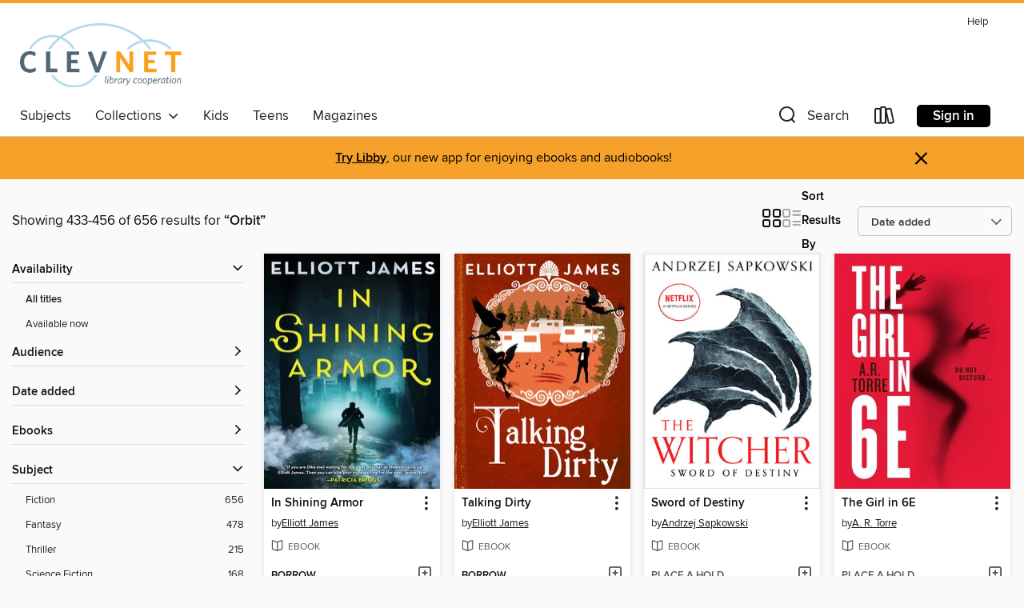

--- FILE ---
content_type: text/html; charset=utf-8
request_url: https://clevnet.overdrive.com/search/publisherId?query=2113&page=19&sortBy=newlyadded
body_size: 46348
content:
<!DOCTYPE html>
<html lang="en" dir="ltr" class="no-js">
    <head>
        
    
        
    

    <meta name="twitter:title" property="og:title" content="CLEVNET"/>
    <meta name="twitter:description" property="og:description" content="See search results for &quot;Orbit&quot; in the CLEVNET digital collection."/>
    <meta name="twitter:image" property="og:image" content="https://thunder.cdn.overdrive.com/logo-resized/612?1521578359"/>
    <meta property="og:url" content="/search/publisherId?query=2113&amp;page=19&amp;sortBy=newlyadded"/>
    <meta name="twitter:card" content="summary" />
    <meta property="og:site_name" content="CLEVNET" />
    <meta name="twitter:site" content="@OverDriveLibs" />
    <meta property="og:locale" content="en" />
    <meta name="description" content="See search results for &quot;Orbit&quot; in the CLEVNET digital collection." />

        <meta http-equiv="X-UA-Compatible" content="IE=edge,chrome=1">
<meta name="viewport" content="width=device-width, initial-scale=1.0 user-scalable=1">





    
        
        
            
        

        <title>Search results for Orbit - CLEVNET - OverDrive</title>
    


<link rel='shortcut icon' type='image/x-icon' href='https://lightning.od-cdn.com/static/img/favicon.bb86d660d3929b5c0c65389d6a8e8aba.ico' />


    
        <meta name="twitter:title" property="og:title" content="CLEVNET"/>
        <meta name="twitter:description" property="og:description" content="Browse, borrow, and enjoy titles from the CLEVNET digital collection."/>
        <meta name="twitter:image" property="og:image" content="https://thunder.cdn.overdrive.com/logo-resized/612?1521578359"/>
        <meta property="og:url" content="/search/publisherId?query=2113&amp;page=19&amp;sortBy=newlyadded"/>
        <meta name="twitter:card" content="summary" />
        <meta property="og:site_name" content="CLEVNET" />
        <meta name="twitter:site" content="@OverDriveLibs" />
        <meta property="og:locale" content="en" />
        
    
<!-- iOS smart app banner -->
    <meta name="apple-itunes-app" content="app-id=1076402606" />
    <!-- Google Play app banner -->
    <link rel="manifest" href="https://lightning.od-cdn.com/static/manifest.ed71e3d923d287cd1dce64ae0d3cc8b8.json">
    <meta name="google-play-app" content="app-id=com.overdrive.mobile.android.libby" />
    <!-- Windows Store app banner -->
    <meta name="msApplication-ID" content="2FA138F6.LibbybyOverDrive" />
    <meta name="msApplication-PackageFamilyName" content="2FA138F6.LibbybyOverDrive_daecb9042jmvt" />


        <link rel="stylesheet" type="text/css" href="https://lightning.od-cdn.com/static/vendor.bundle.min.5eabf64aeb625aca9acda7ccc8bb0256.css" onerror="cdnError(this)" />
        <link rel="stylesheet" type="text/css" href="https://lightning.od-cdn.com/static/app.bundle.min.0daacbc20b85e970d37a37fe3fc3b92b.css" onerror="cdnError(this)" />
        <link rel='shortcut icon' type='image/x-icon' href='https://lightning.od-cdn.com/static/img/favicon.bb86d660d3929b5c0c65389d6a8e8aba.ico' />

        
    <link rel="stylesheet" type="text/css" href="https://lightning.od-cdn.com/static/faceted-media.min.4cf2f9699e20c37ba2839a67bcf88d4d.css" />


        

<link rel="stylesheet" type="text/css" href="/assets/v3/css/45b2cd3100fbdebbdb6e3d5fa7e06ec7/colors.css?primary=%234f6676&primaryR=79&primaryG=102&primaryB=118&primaryFontColor=%23fff&secondary=%23f6a129&secondaryR=246&secondaryG=161&secondaryB=41&secondaryFontColor=%23000&bannerIsSecondaryColor=false&defaultColor=%23222">

        <script>
    window.OverDrive = window.OverDrive || {};
    window.OverDrive.colors = {};
    window.OverDrive.colors.primary = "#4f6676";
    window.OverDrive.colors.secondary = "#f6a129";
    window.OverDrive.tenant = 9;
    window.OverDrive.libraryName = "CLEVNET";
    window.OverDrive.advantageKey = "";
    window.OverDrive.libraryKey = "clevnet";
    window.OverDrive.accountIds = [-1];
    window.OverDrive.parentAccountKey = "clevnet";
    window.OverDrive.allFeatures = "";
    window.OverDrive.libraryConfigurations = {"autocomplete":{"enabled":true},"content-holds":{"enabled":true},"getACard":{"enabled":true},"backToMainCollectionLink":{"enabled":true},"promoteLibby":{"enabled":true},"switchToLibby":{"enabled":true},"disableOdAppAccess":{"enabled":true},"bannerIsSecondaryColor":{"enabled":false},"lexileScores":{"enabled":true},"atosLevels":{"enabled":true},"gradeLevels":{"enabled":true},"interestLevels":{"enabled":true},"readingHistory":{"enabled":true},"reciprocalLending":{"enabled":true},"OzoneAuthentication":{"enabled":true},"Notifications":{"enabled":true},"kindleFooter":{"enabled":true},"kindleNav":{"enabled":true},"kindleLoanFormatLimit":{"enabled":true},"kindleSearchOffer":{"enabled":true},"kindleLoanOffer":{"enabled":true},"sampleOnlyMode":{},"luckyDayMenuLink":{"enabled":false},"disableWishlist":{"enabled":false},"simplifiedNavigationBar":{"enabled":false},"geo-idc":{"enabled":false},"libby-footer-promo":{"enabled":false}};
    window.OverDrive.mediaItems = {"465950":{"reserveId":"32a606b4-a41f-4981-940e-89aba12ac9f5","subjects":[{"id":"24","name":"Fantasy"},{"id":"26","name":"Fiction"},{"id":"100","name":"Thriller"},{"id":"115","name":"Historical Fiction"}],"bisacCodes":["FIC002000","FIC009020","FIC009030"],"bisac":[{"code":"FIC002000","description":"Fiction / Action & Adventure"},{"code":"FIC009020","description":"Fiction / Fantasy / Epic"},{"code":"FIC009030","description":"Fiction / Fantasy / Historical"}],"levels":[],"creators":[{"id":29988,"name":"Trudi Canavan","role":"Author","sortName":"Canavan, Trudi"}],"languages":[{"id":"en","name":"English"}],"isBundledChild":false,"ratings":{"maturityLevel":{"id":"generalcontent","name":"General content"},"naughtyScore":{"id":"GeneralContent","name":"General content"}},"constraints":{"isDisneyEulaRequired":false},"reviewCounts":{"premium":1,"publisherSupplier":0},"isAvailable":true,"isPreReleaseTitle":false,"estimatedReleaseDate":"2011-05-11T04:00:00Z","sample":{"href":"https://samples.overdrive.com/?crid=32A606B4-A41F-4981-940E-89ABA12AC9F5&.epub-sample.overdrive.com"},"publisher":{"id":"2113","name":"Orbit"},"series":"Traitor Spy Trilogy","description":"Discover the magic of Trudi Canavan with her brand new novel in the Traitor Spy Trilogy. . .<br>Living among the Sachakan rebels, Lorkin does his best to learn about their unique magic. But the Traitors are reluctant to trade their secrets for...","availableCopies":1,"ownedCopies":1,"luckyDayAvailableCopies":0,"luckyDayOwnedCopies":0,"holdsCount":0,"isFastlane":true,"availabilityType":"normal","isRecommendableToLibrary":true,"isOwned":true,"isHoldable":true,"isAdvantageFiltered":false,"visitorEligible":false,"juvenileEligible":false,"youngAdultEligible":false,"contentAccessLevels":0,"classifications":{},"type":{"id":"ebook","name":"eBook"},"covers":{"cover150Wide":{"href":"https://img1.od-cdn.com/ImageType-150/0017-1/32A/606/B4/{32A606B4-A41F-4981-940E-89ABA12AC9F5}Img150.jpg","height":200,"width":150,"primaryColor":{"hex":"#FCFBF7","rgb":{"red":252,"green":251,"blue":247}},"isPlaceholderImage":false},"cover300Wide":{"href":"https://img1.od-cdn.com/ImageType-400/0017-1/32A/606/B4/{32A606B4-A41F-4981-940E-89ABA12AC9F5}Img400.jpg","height":400,"width":300,"primaryColor":{"hex":"#FFFBFA","rgb":{"red":255,"green":251,"blue":250}},"isPlaceholderImage":false},"cover510Wide":{"href":"https://img1.od-cdn.com/ImageType-100/0017-1/{32A606B4-A41F-4981-940E-89ABA12AC9F5}Img100.jpg","height":680,"width":510,"primaryColor":{"hex":"#FDFCFA","rgb":{"red":253,"green":252,"blue":250}},"isPlaceholderImage":false}},"id":"465950","firstCreatorName":"Trudi Canavan","firstCreatorId":29988,"firstCreatorSortName":"Canavan, Trudi","title":"The Rogue","sortTitle":"Rogue","starRating":4.1,"starRatingCount":24,"publishDate":"2011-05-11T00:00:00Z","publishDateText":"05/11/2011","formats":[{"identifiers":[{"type":"ISBN","value":"9780316175388"},{"type":"ASIN","value":"B0047Y16K8"}],"rights":[],"onSaleDateUtc":"2011-05-11T04:00:00+00:00","hasAudioSynchronizedText":false,"isBundleParent":false,"isbn":"9780316175388","bundledContent":[],"fulfillmentType":"kindle","id":"ebook-kindle","name":"Kindle Book"},{"identifiers":[{"type":"ISBN","value":"9780316175371"}],"rights":[],"onSaleDateUtc":"2011-05-11T04:00:00+00:00","hasAudioSynchronizedText":false,"isBundleParent":false,"isbn":"9780316175371","bundledContent":[],"sample":{"href":"https://samples.overdrive.com/?crid=32A606B4-A41F-4981-940E-89ABA12AC9F5&.epub-sample.overdrive.com"},"fulfillmentType":"bifocal","id":"ebook-overdrive","name":"OverDrive Read"},{"identifiers":[{"type":"ISBN","value":"9780316175371"}],"rights":[],"fileSize":1054563,"onSaleDateUtc":"2011-05-11T04:00:00+00:00","hasAudioSynchronizedText":false,"isBundleParent":false,"isbn":"9780316175371","bundledContent":[],"sample":{"href":"https://excerpts.cdn.overdrive.com/FormatType-410/0017-1/32A/606/B4/RogueTheTraitorSpyTrilogyBook029780316175371.epub"},"fulfillmentType":"epub","id":"ebook-epub-adobe","name":"EPUB eBook"},{"identifiers":[{"type":"KoboBookID","value":"be7a0cf8-445c-365c-b11b-04fd35afd595"}],"rights":[],"onSaleDateUtc":"2011-05-11T04:00:00+00:00","hasAudioSynchronizedText":false,"isBundleParent":false,"bundledContent":[],"fulfillmentType":"kobo","id":"ebook-kobo","name":"Kobo eBook"}],"publisherAccount":{"id":"17","name":"Hachette Digital, Inc."},"detailedSeries":{"seriesId":592518,"seriesName":"Traitor Spy Trilogy","readingOrder":"2","rank":5}},"898622":{"reserveId":"56bd2eb5-4caf-4310-902e-cced46b68ed9","subjects":[{"id":"26","name":"Fiction"},{"id":"77","name":"Romance"},{"id":"80","name":"Science Fiction"},{"id":"95","name":"Western"}],"bisacCodes":["FIC009020","FIC027100","FIC028060"],"bisac":[{"code":"FIC009020","description":"Fiction / Fantasy / Epic"},{"code":"FIC027100","description":"Fiction / Romance / Western"},{"code":"FIC028060","description":"Fiction / Science Fiction / Steampunk"}],"levels":[],"creators":[{"id":105970,"name":"Lilith Saintcrow","role":"Author","sortName":"Saintcrow, Lilith"}],"languages":[{"id":"en","name":"English"}],"isBundledChild":false,"ratings":{"maturityLevel":{"id":"generalcontent","name":"General content"},"naughtyScore":{"id":"GeneralContent","name":"General content"}},"constraints":{"isDisneyEulaRequired":false},"reviewCounts":{"premium":1,"publisherSupplier":0},"isAvailable":true,"isPreReleaseTitle":false,"estimatedReleaseDate":"2012-12-01T05:00:00Z","sample":{"href":"https://samples.overdrive.com/?crid=56BD2EB5-4CAF-4310-902E-CCED46B68ED9&.epub-sample.overdrive.com"},"publisher":{"id":"2113","name":"Orbit"},"series":"Bannon & Clare","description":"<B>The West is a wild place, where the poison wind blows and the dead walk. But there is gold, and whiskey, and enough room for a man to forget what he once was — until he no longer can.</B><br>Jack Gabriel's been the sheriff in Damnation almost...","availableCopies":1,"ownedCopies":1,"luckyDayAvailableCopies":0,"luckyDayOwnedCopies":0,"holdsCount":0,"holdsRatio":0,"estimatedWaitDays":14,"isFastlane":false,"availabilityType":"normal","isRecommendableToLibrary":true,"isOwned":true,"isHoldable":true,"isAdvantageFiltered":false,"visitorEligible":false,"juvenileEligible":false,"youngAdultEligible":false,"contentAccessLevels":0,"classifications":{},"type":{"id":"ebook","name":"eBook"},"covers":{"cover150Wide":{"href":"https://img1.od-cdn.com/ImageType-150/0017-1/56B/D2E/B5/{56BD2EB5-4CAF-4310-902E-CCED46B68ED9}Img150.jpg","height":200,"width":150,"primaryColor":{"hex":"#914C09","rgb":{"red":145,"green":76,"blue":9}},"isPlaceholderImage":false},"cover300Wide":{"href":"https://img2.od-cdn.com/ImageType-400/0017-1/56B/D2E/B5/{56BD2EB5-4CAF-4310-902E-CCED46B68ED9}Img400.jpg","height":400,"width":300,"primaryColor":{"hex":"#984809","rgb":{"red":152,"green":72,"blue":9}},"isPlaceholderImage":false},"cover510Wide":{"href":"https://img3.od-cdn.com/ImageType-100/0017-1/{56BD2EB5-4CAF-4310-902E-CCED46B68ED9}Img100.jpg","height":680,"width":510,"primaryColor":{"hex":"#96480A","rgb":{"red":150,"green":72,"blue":10}},"isPlaceholderImage":false}},"id":"898622","firstCreatorName":"Lilith Saintcrow","firstCreatorId":105970,"firstCreatorSortName":"Saintcrow, Lilith","title":"The Damnation Affair","sortTitle":"Damnation Affair","starRating":3.5,"starRatingCount":30,"publishDate":"2012-12-01T00:00:00Z","publishDateText":"12/01/2012","formats":[{"identifiers":[{"type":"ISBN","value":"9780316402545"},{"type":"ASIN","value":"B007ZGBWJ0"}],"rights":[],"onSaleDateUtc":"2012-12-01T05:00:00+00:00","hasAudioSynchronizedText":false,"isBundleParent":false,"isbn":"9780316402545","bundledContent":[],"fulfillmentType":"kindle","id":"ebook-kindle","name":"Kindle Book"},{"identifiers":[{"type":"ISBN","value":"9780316226479"}],"rights":[],"onSaleDateUtc":"2012-12-01T05:00:00+00:00","hasAudioSynchronizedText":false,"isBundleParent":false,"isbn":"9780316226479","bundledContent":[],"sample":{"href":"https://samples.overdrive.com/?crid=56BD2EB5-4CAF-4310-902E-CCED46B68ED9&.epub-sample.overdrive.com"},"fulfillmentType":"bifocal","id":"ebook-overdrive","name":"OverDrive Read"},{"identifiers":[{"type":"ISBN","value":"9780316226479"}],"rights":[],"fileSize":543539,"onSaleDateUtc":"2012-12-01T05:00:00+00:00","hasAudioSynchronizedText":false,"isBundleParent":false,"isbn":"9780316226479","bundledContent":[],"fulfillmentType":"epub","id":"ebook-epub-adobe","name":"EPUB eBook"},{"identifiers":[{"type":"KoboBookID","value":"3696bce5-225f-37ce-93cf-391c48719dd5"}],"rights":[],"onSaleDateUtc":"2012-12-01T05:00:00+00:00","hasAudioSynchronizedText":false,"isBundleParent":false,"bundledContent":[],"fulfillmentType":"kobo","id":"ebook-kobo","name":"Kobo eBook"}],"publisherAccount":{"id":"17","name":"Hachette Digital, Inc."},"detailedSeries":{"seriesId":711174,"seriesName":"Bannon & Clare","readingOrder":"1.5","rank":8}},"1155566":{"reserveId":"ce2250f6-f81c-4ec0-8b4c-5a1d1db88860","subjects":[{"id":"24","name":"Fantasy"},{"id":"26","name":"Fiction"},{"id":"80","name":"Science Fiction"}],"bisacCodes":["FIC009010","FIC009050","FIC028060"],"bisac":[{"code":"FIC009010","description":"Fiction / Fantasy / Contemporary"},{"code":"FIC009050","description":"Fiction / Fantasy / Paranormal"},{"code":"FIC028060","description":"Fiction / Science Fiction / Steampunk"}],"levels":[],"creators":[{"id":105970,"name":"Lilith Saintcrow","role":"Author","sortName":"Saintcrow, Lilith"}],"languages":[{"id":"en","name":"English"}],"isBundledChild":false,"ratings":{"maturityLevel":{"id":"generalcontent","name":"General content"},"naughtyScore":{"id":"GeneralContent","name":"General content"}},"constraints":{"isDisneyEulaRequired":false},"reviewCounts":{"premium":1,"publisherSupplier":5},"isAvailable":true,"isPreReleaseTitle":false,"estimatedReleaseDate":"2013-05-21T04:00:00Z","sample":{"href":"https://samples.overdrive.com/red-plague-affair-ce2250?.epub-sample.overdrive.com"},"publisher":{"id":"2113","name":"Orbit"},"series":"Bannon & Clare","description":"<B>The service of Britannia is not for the faint of heart — or conscience. . .</B><br>Emma Bannon, Sorceress Prime in service to Queen Victrix, has a mission: to find the doctor who has created a powerful new weapon. Her friend, the mentath...","availableCopies":1,"ownedCopies":1,"luckyDayAvailableCopies":0,"luckyDayOwnedCopies":0,"holdsCount":0,"holdsRatio":0,"estimatedWaitDays":14,"isFastlane":false,"availabilityType":"normal","isRecommendableToLibrary":true,"isOwned":true,"isHoldable":true,"isAdvantageFiltered":false,"visitorEligible":false,"juvenileEligible":false,"youngAdultEligible":false,"contentAccessLevels":0,"classifications":{},"type":{"id":"ebook","name":"eBook"},"covers":{"cover150Wide":{"href":"https://img1.od-cdn.com/ImageType-150/0017-1/CE2/250/F6/{CE2250F6-F81C-4EC0-8B4C-5A1D1DB88860}Img150.jpg","height":200,"width":150,"primaryColor":{"hex":"#000000","rgb":{"red":0,"green":0,"blue":0}},"isPlaceholderImage":false},"cover300Wide":{"href":"https://img1.od-cdn.com/ImageType-400/0017-1/CE2/250/F6/{CE2250F6-F81C-4EC0-8B4C-5A1D1DB88860}Img400.jpg","height":400,"width":300,"primaryColor":{"hex":"#030303","rgb":{"red":3,"green":3,"blue":3}},"isPlaceholderImage":false},"cover510Wide":{"href":"https://img3.od-cdn.com/ImageType-100/0017-1/{CE2250F6-F81C-4EC0-8B4C-5A1D1DB88860}Img100.jpg","height":680,"width":510,"primaryColor":{"hex":"#030303","rgb":{"red":3,"green":3,"blue":3}},"isPlaceholderImage":false}},"id":"1155566","firstCreatorName":"Lilith Saintcrow","firstCreatorId":105970,"firstCreatorSortName":"Saintcrow, Lilith","title":"The Red Plague Affair","sortTitle":"Red Plague Affair","starRating":3.8,"starRatingCount":61,"publishDate":"2013-05-21T00:00:00Z","publishDateText":"05/21/2013","formats":[{"identifiers":[{"type":"ISBN","value":"9780316402644"},{"type":"ASIN","value":"B00AFZ5PD2"}],"rights":[],"onSaleDateUtc":"2013-05-21T04:00:00+00:00","hasAudioSynchronizedText":false,"isBundleParent":false,"isbn":"9780316402644","bundledContent":[],"fulfillmentType":"kindle","id":"ebook-kindle","name":"Kindle Book"},{"identifiers":[{"type":"ISBN","value":"9780316253697"}],"rights":[],"onSaleDateUtc":"2013-05-21T04:00:00+00:00","hasAudioSynchronizedText":false,"isBundleParent":false,"isbn":"9780316253697","bundledContent":[],"sample":{"href":"https://samples.overdrive.com/red-plague-affair-ce2250?.epub-sample.overdrive.com"},"fulfillmentType":"bifocal","id":"ebook-overdrive","name":"OverDrive Read"},{"identifiers":[{"type":"ISBN","value":"9780316253697"}],"rights":[],"fileSize":778741,"onSaleDateUtc":"2013-05-21T04:00:00+00:00","hasAudioSynchronizedText":false,"isBundleParent":false,"isbn":"9780316253697","bundledContent":[],"fulfillmentType":"epub","id":"ebook-epub-adobe","name":"EPUB eBook"},{"identifiers":[{"type":"KoboBookID","value":"753230ba-3d38-3461-9353-ec462b285ee4"}],"rights":[],"onSaleDateUtc":"2013-05-21T04:00:00+00:00","hasAudioSynchronizedText":false,"isBundleParent":false,"bundledContent":[],"fulfillmentType":"kobo","id":"ebook-kobo","name":"Kobo eBook"}],"publisherAccount":{"id":"17","name":"Hachette Digital, Inc."},"detailedSeries":{"seriesId":711174,"seriesName":"Bannon & Clare","readingOrder":"2","rank":11}},"1223515":{"reserveId":"536a97e7-56bb-4906-b6e0-46ba85c00b98","subjects":[{"id":"24","name":"Fantasy"},{"id":"26","name":"Fiction"},{"id":"77","name":"Romance"}],"bisacCodes":["FIC009010","FIC009060","FIC027030"],"bisac":[{"code":"FIC009010","description":"Fiction / Fantasy / Contemporary"},{"code":"FIC009060","description":"Fiction / Fantasy / Urban"},{"code":"FIC027030","description":"Fiction / Romance / Fantasy"}],"levels":[],"creators":[{"id":508457,"name":"Elliott James","role":"Author","sortName":"James, Elliott"}],"languages":[{"id":"en","name":"English"}],"isBundledChild":false,"ratings":{"maturityLevel":{"id":"generalcontent","name":"General content"},"naughtyScore":{"id":"GeneralContent","name":"General content"}},"constraints":{"isDisneyEulaRequired":false},"reviewCounts":{"premium":3,"publisherSupplier":6},"isAvailable":true,"isPreReleaseTitle":false,"estimatedReleaseDate":"2013-09-24T04:00:00Z","sample":{"href":"https://samples.overdrive.com/charming?.epub-sample.overdrive.com"},"publisher":{"id":"2113","name":"Orbit"},"series":"Pax Arcana","description":"<B>Sharp, sarcastic, and efficiently lethal, John Charming is set to join the ranks of your favorite fast-talking anti-heroes like Dean Winchester and Harry Dresden in the first book of this page-turning urban fantasy series....","availableCopies":1,"ownedCopies":1,"luckyDayAvailableCopies":0,"luckyDayOwnedCopies":0,"holdsCount":0,"holdsRatio":0,"estimatedWaitDays":14,"isFastlane":false,"availabilityType":"normal","isRecommendableToLibrary":true,"isOwned":true,"isHoldable":true,"isAdvantageFiltered":false,"visitorEligible":false,"juvenileEligible":false,"youngAdultEligible":false,"contentAccessLevels":0,"classifications":{},"type":{"id":"ebook","name":"eBook"},"covers":{"cover150Wide":{"href":"https://img3.od-cdn.com/ImageType-150/0017-1/{536A97E7-56BB-4906-B6E0-46BA85C00B98}IMG150.JPG","height":200,"width":150,"primaryColor":{"hex":"#132323","rgb":{"red":19,"green":35,"blue":35}},"isPlaceholderImage":false},"cover300Wide":{"href":"https://img1.od-cdn.com/ImageType-400/0017-1/{536A97E7-56BB-4906-B6E0-46BA85C00B98}IMG400.JPG","height":400,"width":300,"primaryColor":{"hex":"#0B2524","rgb":{"red":11,"green":37,"blue":36}},"isPlaceholderImage":false},"cover510Wide":{"href":"https://img2.od-cdn.com/ImageType-100/0017-1/{536A97E7-56BB-4906-B6E0-46BA85C00B98}IMG100.JPG","height":680,"width":510,"primaryColor":{"hex":"#0B2421","rgb":{"red":11,"green":36,"blue":33}},"isPlaceholderImage":false}},"id":"1223515","firstCreatorName":"Elliott James","firstCreatorId":508457,"firstCreatorSortName":"James, Elliott","title":"Charming","sortTitle":"Charming","starRating":3.9,"starRatingCount":274,"publishDate":"2013-09-24T00:00:00Z","publishDateText":"09/24/2013","formats":[{"identifiers":[{"type":"ISBN","value":"9780316401807"},{"type":"ASIN","value":"B00BAXFFY2"}],"rights":[],"onSaleDateUtc":"2013-09-24T04:00:00+00:00","hasAudioSynchronizedText":false,"isBundleParent":false,"isbn":"9780316401807","bundledContent":[],"fulfillmentType":"kindle","id":"ebook-kindle","name":"Kindle Book"},{"identifiers":[{"type":"ISBN","value":"9780316253383"}],"rights":[],"onSaleDateUtc":"2013-09-24T04:00:00+00:00","hasAudioSynchronizedText":false,"isBundleParent":false,"isbn":"9780316253383","bundledContent":[],"sample":{"href":"https://samples.overdrive.com/charming?.epub-sample.overdrive.com"},"fulfillmentType":"bifocal","id":"ebook-overdrive","name":"OverDrive Read"},{"identifiers":[{"type":"ISBN","value":"9780316253383"}],"rights":[],"fileSize":2823565,"onSaleDateUtc":"2013-09-24T04:00:00+00:00","hasAudioSynchronizedText":false,"isBundleParent":false,"isbn":"9780316253383","bundledContent":[],"fulfillmentType":"epub","accessibilityStatements":{"waysOfReading":["NoInfoForModifiableDisplay","SomeNonVisualReadingSupport"],"conformance":["NoInfoForStandards"],"navigation":[],"richContent":[],"hazards":[],"legalConsiderations":[],"additionalInformation":[]},"id":"ebook-epub-adobe","name":"EPUB eBook"},{"identifiers":[{"type":"KoboBookID","value":"94a71d86-4ad6-3888-b1cf-245d6754db8d"}],"rights":[],"onSaleDateUtc":"2013-09-24T04:00:00+00:00","hasAudioSynchronizedText":false,"isBundleParent":false,"bundledContent":[],"fulfillmentType":"kobo","id":"ebook-kobo","name":"Kobo eBook"}],"publisherAccount":{"id":"17","name":"Hachette Digital, Inc."},"detailedSeries":{"seriesId":612395,"seriesName":"Pax Arcana","readingOrder":"1","rank":1}},"1393809":{"reserveId":"b3e1dc20-ccde-4b70-bf46-d2d0b8f6e39e","subjects":[{"id":"24","name":"Fantasy"},{"id":"26","name":"Fiction"},{"id":"100","name":"Thriller"},{"id":"115","name":"Historical Fiction"}],"bisacCodes":["FIC009020","FIC009070","FIC009100"],"bisac":[{"code":"FIC009020","description":"Fiction / Fantasy / Epic"},{"code":"FIC009070","description":"Fiction / Fantasy / Dark Fantasy"},{"code":"FIC009100","description":"Fiction / Fantasy / Action & Adventure"}],"levels":[],"creators":[{"id":299235,"name":"David Dalglish","role":"Author","sortName":"Dalglish, David"}],"languages":[{"id":"en","name":"English"}],"isBundledChild":false,"ratings":{"maturityLevel":{"id":"generalcontent","name":"General content"},"naughtyScore":{"id":"GeneralContent","name":"General content"}},"constraints":{"isDisneyEulaRequired":false},"reviewCounts":{"premium":0,"publisherSupplier":3},"isAvailable":true,"isPreReleaseTitle":false,"estimatedReleaseDate":"2014-05-20T04:00:00Z","sample":{"href":"https://samples.overdrive.com/dance-of-shadows-b3e1dc?.epub-sample.overdrive.com"},"publisher":{"id":"2113","name":"Orbit"},"series":"Shadowdance","description":"<B>From <I>USA Today </I>bestselling author David Dalglish</B><br>\"Prove that you can stand against the darkness and live.\"<br>In book #4 of the Shadowdance series, Haern is the King's Watcher, born an assassin only to become the city of...","availableCopies":1,"ownedCopies":1,"luckyDayAvailableCopies":0,"luckyDayOwnedCopies":0,"holdsCount":1,"holdsRatio":1,"estimatedWaitDays":28,"isFastlane":false,"availabilityType":"normal","isRecommendableToLibrary":true,"isOwned":true,"isHoldable":true,"isAdvantageFiltered":false,"visitorEligible":false,"juvenileEligible":false,"youngAdultEligible":false,"contentAccessLevels":0,"classifications":{},"type":{"id":"ebook","name":"eBook"},"covers":{"cover150Wide":{"href":"https://img1.od-cdn.com/ImageType-150/0017-1/B3E/1DC/20/{B3E1DC20-CCDE-4B70-BF46-D2D0B8F6E39E}Img150.jpg","height":200,"width":150,"primaryColor":{"hex":"#010002","rgb":{"red":1,"green":0,"blue":2}},"isPlaceholderImage":false},"cover300Wide":{"href":"https://img3.od-cdn.com/ImageType-400/0017-1/B3E/1DC/20/{B3E1DC20-CCDE-4B70-BF46-D2D0B8F6E39E}Img400.jpg","height":400,"width":300,"primaryColor":{"hex":"#050507","rgb":{"red":5,"green":5,"blue":7}},"isPlaceholderImage":false},"cover510Wide":{"href":"https://img2.od-cdn.com/ImageType-100/0017-1/{B3E1DC20-CCDE-4B70-BF46-D2D0B8F6E39E}Img100.jpg","height":680,"width":510,"primaryColor":{"hex":"#030303","rgb":{"red":3,"green":3,"blue":3}},"isPlaceholderImage":false}},"id":"1393809","firstCreatorName":"David Dalglish","firstCreatorId":299235,"firstCreatorSortName":"Dalglish, David","title":"A Dance of Shadows","sortTitle":"Dance of Shadows","starRating":3.9,"starRatingCount":40,"publishDate":"2014-05-20T00:00:00Z","publishDateText":"05/20/2014","formats":[{"identifiers":[{"type":"ISBN","value":"9780316242431"},{"type":"ASIN","value":"B00EXTQSBY"}],"rights":[],"onSaleDateUtc":"2014-05-20T04:00:00+00:00","hasAudioSynchronizedText":false,"isBundleParent":false,"isbn":"9780316242431","bundledContent":[],"fulfillmentType":"kindle","id":"ebook-kindle","name":"Kindle Book"},{"identifiers":[{"type":"ISBN","value":"9780316242424"}],"rights":[],"onSaleDateUtc":"2014-05-20T04:00:00+00:00","hasAudioSynchronizedText":false,"isBundleParent":false,"isbn":"9780316242424","bundledContent":[],"sample":{"href":"https://samples.overdrive.com/dance-of-shadows-b3e1dc?.epub-sample.overdrive.com"},"fulfillmentType":"bifocal","id":"ebook-overdrive","name":"OverDrive Read"},{"identifiers":[{"type":"ISBN","value":"9780316242424"}],"rights":[],"fileSize":2082985,"onSaleDateUtc":"2014-05-20T04:00:00+00:00","hasAudioSynchronizedText":false,"isBundleParent":false,"isbn":"9780316242424","bundledContent":[],"fulfillmentType":"epub","id":"ebook-epub-adobe","name":"EPUB eBook"},{"identifiers":[{"type":"KoboBookID","value":"b79b1cbb-bd1f-3ebb-a76e-962f47785bde"}],"rights":[],"onSaleDateUtc":"2014-05-20T04:00:00+00:00","hasAudioSynchronizedText":false,"isBundleParent":false,"bundledContent":[],"fulfillmentType":"kobo","id":"ebook-kobo","name":"Kobo eBook"}],"publisherAccount":{"id":"17","name":"Hachette Digital, Inc."},"detailedSeries":{"seriesId":543933,"seriesName":"Shadowdance","readingOrder":"4","rank":15}},"1393845":{"reserveId":"91614beb-6ced-4b07-8313-f0f3c03d8707","subjects":[{"id":"24","name":"Fantasy"},{"id":"26","name":"Fiction"},{"id":"77","name":"Romance"}],"bisacCodes":["FIC009010","FIC009050","FIC027030"],"bisac":[{"code":"FIC009010","description":"Fiction / Fantasy / Contemporary"},{"code":"FIC009050","description":"Fiction / Fantasy / Paranormal"},{"code":"FIC027030","description":"Fiction / Romance / Fantasy"}],"levels":[],"creators":[{"id":624818,"name":"Kristen Painter","role":"Author","sortName":"Painter, Kristen"}],"languages":[{"id":"en","name":"English"}],"isBundledChild":false,"ratings":{"maturityLevel":{"id":"generalcontent","name":"General content"},"naughtyScore":{"id":"GeneralContent","name":"General content"}},"constraints":{"isDisneyEulaRequired":false},"reviewCounts":{"premium":2,"publisherSupplier":8},"isAvailable":true,"isPreReleaseTitle":false,"estimatedReleaseDate":"2014-05-13T04:00:00Z","sample":{"href":"https://samples.overdrive.com/house-of-the-91614b?.epub-sample.overdrive.com"},"publisher":{"id":"2113","name":"Orbit"},"series":"Crescent City","description":"<B>Every vampire has heard rumor of the mythical place where their kind can daywalk. But what no vampire knows is that this City of Eternal Night actually exists.<br>And its name is New Orleans.</B><br>For centuries, the fae have protected the...","availableCopies":2,"ownedCopies":2,"luckyDayAvailableCopies":0,"luckyDayOwnedCopies":0,"holdsCount":0,"holdsRatio":0,"estimatedWaitDays":14,"isFastlane":true,"availabilityType":"normal","isRecommendableToLibrary":true,"isOwned":true,"isHoldable":true,"isAdvantageFiltered":false,"visitorEligible":false,"juvenileEligible":false,"youngAdultEligible":false,"contentAccessLevels":0,"classifications":{},"type":{"id":"ebook","name":"eBook"},"covers":{"cover150Wide":{"href":"https://img3.od-cdn.com/ImageType-150/0017-1/{91614BEB-6CED-4B07-8313-F0F3C03D8707}IMG150.JPG","height":200,"width":150,"primaryColor":{"hex":"#1C121A","rgb":{"red":28,"green":18,"blue":26}},"isPlaceholderImage":false},"cover300Wide":{"href":"https://img3.od-cdn.com/ImageType-400/0017-1/{91614BEB-6CED-4B07-8313-F0F3C03D8707}IMG400.JPG","height":400,"width":300,"primaryColor":{"hex":"#120807","rgb":{"red":18,"green":8,"blue":7}},"isPlaceholderImage":false},"cover510Wide":{"href":"https://img3.od-cdn.com/ImageType-100/0017-1/{91614BEB-6CED-4B07-8313-F0F3C03D8707}IMG100.JPG","height":680,"width":510,"primaryColor":{"hex":"#110907","rgb":{"red":17,"green":9,"blue":7}},"isPlaceholderImage":false}},"id":"1393845","firstCreatorName":"Kristen Painter","firstCreatorId":624818,"firstCreatorSortName":"Painter, Kristen","title":"House of the Rising Sun","sortTitle":"House of the Rising Sun","starRating":3.7,"starRatingCount":94,"publishDate":"2014-05-13T00:00:00Z","publishDateText":"05/13/2014","formats":[{"identifiers":[{"type":"ISBN","value":"9780316278294"},{"type":"ASIN","value":"B00EXTQTZO"}],"rights":[],"onSaleDateUtc":"2014-05-13T04:00:00+00:00","hasAudioSynchronizedText":false,"isBundleParent":false,"isbn":"9780316278294","bundledContent":[],"fulfillmentType":"kindle","id":"ebook-kindle","name":"Kindle Book"},{"identifiers":[{"type":"ISBN","value":"9780316278287"}],"rights":[],"onSaleDateUtc":"2014-05-13T04:00:00+00:00","hasAudioSynchronizedText":false,"isBundleParent":false,"isbn":"9780316278287","bundledContent":[],"sample":{"href":"https://samples.overdrive.com/house-of-the-91614b?.epub-sample.overdrive.com"},"fulfillmentType":"bifocal","id":"ebook-overdrive","name":"OverDrive Read"},{"identifiers":[{"type":"ISBN","value":"9780316278287"}],"rights":[],"fileSize":1968378,"onSaleDateUtc":"2014-05-13T04:00:00+00:00","hasAudioSynchronizedText":false,"isBundleParent":false,"isbn":"9780316278287","bundledContent":[],"fulfillmentType":"epub","id":"ebook-epub-adobe","name":"EPUB eBook"},{"identifiers":[{"type":"KoboBookID","value":"b8e033ba-673f-346e-a54b-e3fb22c9b4cc"}],"rights":[],"onSaleDateUtc":"2014-05-13T04:00:00+00:00","hasAudioSynchronizedText":false,"isBundleParent":false,"bundledContent":[],"fulfillmentType":"kobo","id":"ebook-kobo","name":"Kobo eBook"}],"publisherAccount":{"id":"17","name":"Hachette Digital, Inc."},"detailedSeries":{"seriesId":635229,"seriesName":"Crescent City","readingOrder":"1","rank":1}},"1485083":{"reserveId":"b2070206-d79a-4616-aedc-dca1468cf070","subjects":[{"id":"24","name":"Fantasy"},{"id":"26","name":"Fiction"},{"id":"77","name":"Romance"},{"id":"80","name":"Science Fiction"}],"bisacCodes":["FIC009010","FIC027030","FIC028060"],"bisac":[{"code":"FIC009010","description":"Fiction / Fantasy / Contemporary"},{"code":"FIC027030","description":"Fiction / Romance / Fantasy"},{"code":"FIC028060","description":"Fiction / Science Fiction / Steampunk"}],"levels":[],"creators":[{"id":105970,"name":"Lilith Saintcrow","role":"Author","sortName":"Saintcrow, Lilith"}],"languages":[{"id":"en","name":"English"}],"isBundledChild":false,"ratings":{"maturityLevel":{"id":"generalcontent","name":"General content"},"naughtyScore":{"id":"GeneralContent","name":"General content"}},"constraints":{"isDisneyEulaRequired":false},"reviewCounts":{"premium":1,"publisherSupplier":0},"isAvailable":true,"isPreReleaseTitle":false,"estimatedReleaseDate":"2014-08-19T04:00:00Z","sample":{"href":"https://samples.overdrive.com/ripper-affair-b20702?.epub-sample.overdrive.com"},"publisher":{"id":"2113","name":"Orbit"},"series":"Bannon & Clare","description":"<B>The enthralling conclusion to the Bannon and Clare trilogy from <I>New York Times</I> bestselling author, Lilith Saintcrow. </B><I><br>Sorcery. Treason. Madness. And, of course, murder most foul. . .</I><br>A shattering accident places...","availableCopies":1,"ownedCopies":1,"luckyDayAvailableCopies":0,"luckyDayOwnedCopies":0,"holdsCount":0,"holdsRatio":0,"estimatedWaitDays":14,"isFastlane":false,"availabilityType":"normal","isRecommendableToLibrary":true,"isOwned":true,"isHoldable":true,"isAdvantageFiltered":false,"visitorEligible":false,"juvenileEligible":false,"youngAdultEligible":false,"contentAccessLevels":0,"classifications":{},"type":{"id":"ebook","name":"eBook"},"covers":{"cover150Wide":{"href":"https://img2.od-cdn.com/ImageType-150/0017-1/B20/702/06/{B2070206-D79A-4616-AEDC-DCA1468CF070}Img150.jpg","height":200,"width":150,"primaryColor":{"hex":"#F3E90E","rgb":{"red":243,"green":233,"blue":14}},"isPlaceholderImage":false},"cover300Wide":{"href":"https://img1.od-cdn.com/ImageType-400/0017-1/B20/702/06/{B2070206-D79A-4616-AEDC-DCA1468CF070}Img400.jpg","height":400,"width":300,"primaryColor":{"hex":"#F4E614","rgb":{"red":244,"green":230,"blue":20}},"isPlaceholderImage":false},"cover510Wide":{"href":"https://img3.od-cdn.com/ImageType-100/0017-1/{B2070206-D79A-4616-AEDC-DCA1468CF070}Img100.jpg","height":680,"width":510,"primaryColor":{"hex":"#F8E910","rgb":{"red":248,"green":233,"blue":16}},"isPlaceholderImage":false}},"id":"1485083","firstCreatorName":"Lilith Saintcrow","firstCreatorId":105970,"firstCreatorSortName":"Saintcrow, Lilith","title":"The Ripper Affair","sortTitle":"Ripper Affair","starRating":3.9,"starRatingCount":37,"publishDate":"2014-08-19T00:00:00Z","publishDateText":"08/19/2014","formats":[{"identifiers":[{"type":"ISBN","value":"9780316402651"},{"type":"ASIN","value":"B00H25FCMW"}],"rights":[],"onSaleDateUtc":"2014-08-19T04:00:00+00:00","hasAudioSynchronizedText":false,"isBundleParent":false,"isbn":"9780316402651","bundledContent":[],"fulfillmentType":"kindle","id":"ebook-kindle","name":"Kindle Book"},{"identifiers":[{"type":"ISBN","value":"9780316235532"}],"rights":[],"onSaleDateUtc":"2014-08-19T04:00:00+00:00","hasAudioSynchronizedText":false,"isBundleParent":false,"isbn":"9780316235532","bundledContent":[],"sample":{"href":"https://samples.overdrive.com/ripper-affair-b20702?.epub-sample.overdrive.com"},"fulfillmentType":"bifocal","id":"ebook-overdrive","name":"OverDrive Read"},{"identifiers":[{"type":"ISBN","value":"9780316235532"}],"rights":[],"fileSize":1044745,"onSaleDateUtc":"2014-08-19T04:00:00+00:00","hasAudioSynchronizedText":false,"isBundleParent":false,"isbn":"9780316235532","bundledContent":[],"fulfillmentType":"epub","id":"ebook-epub-adobe","name":"EPUB eBook"},{"identifiers":[{"type":"KoboBookID","value":"15def759-699b-36ec-8c82-33a37855d677"}],"rights":[],"onSaleDateUtc":"2014-08-19T04:00:00+00:00","hasAudioSynchronizedText":false,"isBundleParent":false,"bundledContent":[],"fulfillmentType":"kobo","id":"ebook-kobo","name":"Kobo eBook"}],"publisherAccount":{"id":"17","name":"Hachette Digital, Inc."},"detailedSeries":{"seriesId":711174,"seriesName":"Bannon & Clare","readingOrder":"3","rank":17}},"1527604":{"reserveId":"d99f5019-d264-4d00-9a9e-e313e1d4fef1","subjects":[{"id":"24","name":"Fantasy"},{"id":"26","name":"Fiction"},{"id":"100","name":"Thriller"},{"id":"115","name":"Historical Fiction"}],"bisacCodes":["FIC002000","FIC009020","FIC009030"],"bisac":[{"code":"FIC002000","description":"Fiction / Action & Adventure"},{"code":"FIC009020","description":"Fiction / Fantasy / Epic"},{"code":"FIC009030","description":"Fiction / Fantasy / Historical"}],"levels":[],"creators":[{"id":393815,"name":"Angus Watson","role":"Author","sortName":"Watson, Angus"}],"languages":[{"id":"en","name":"English"}],"isBundledChild":false,"ratings":{"maturityLevel":{"id":"generalcontent","name":"General content"},"naughtyScore":{"id":"GeneralContent","name":"General content"}},"constraints":{"isDisneyEulaRequired":false},"reviewCounts":{"premium":1,"publisherSupplier":1},"isAvailable":true,"isPreReleaseTitle":false,"estimatedReleaseDate":"2014-09-02T04:00:00Z","sample":{"href":"https://samples.overdrive.com/age-of-iron-d99f50?.epub-sample.overdrive.com"},"publisher":{"id":"2113","name":"Orbit"},"series":"Iron Age","description":"LEGENDS AREN'T BORN. THEY'RE MADE.<br>Dug Sealskinner is a down-on-his-luck mercenary traveling south to join up with King Zadar's army. But he keeps rescuing the wrong people.<br>First Spring, a child he finds scavenging on the battlefield, and...","availableCopies":2,"ownedCopies":2,"luckyDayAvailableCopies":0,"luckyDayOwnedCopies":0,"holdsCount":0,"isFastlane":true,"availabilityType":"normal","isRecommendableToLibrary":true,"isOwned":true,"isHoldable":true,"isAdvantageFiltered":false,"visitorEligible":false,"juvenileEligible":false,"youngAdultEligible":false,"contentAccessLevels":0,"classifications":{},"type":{"id":"ebook","name":"eBook"},"covers":{"cover150Wide":{"href":"https://img3.od-cdn.com/ImageType-150/0017-1/{D99F5019-D264-4D00-9A9E-E313E1D4FEF1}IMG150.JPG","height":200,"width":150,"primaryColor":{"hex":"#F9D5A1","rgb":{"red":249,"green":213,"blue":161}},"isPlaceholderImage":false},"cover300Wide":{"href":"https://img2.od-cdn.com/ImageType-400/0017-1/{D99F5019-D264-4D00-9A9E-E313E1D4FEF1}IMG400.JPG","height":400,"width":300,"primaryColor":{"hex":"#FCDBA8","rgb":{"red":252,"green":219,"blue":168}},"isPlaceholderImage":false},"cover510Wide":{"href":"https://img2.od-cdn.com/ImageType-100/0017-1/{D99F5019-D264-4D00-9A9E-E313E1D4FEF1}IMG100.JPG","height":680,"width":510,"primaryColor":{"hex":"#FDE1AF","rgb":{"red":253,"green":225,"blue":175}},"isPlaceholderImage":false}},"id":"1527604","firstCreatorName":"Angus Watson","firstCreatorId":393815,"firstCreatorSortName":"Watson, Angus","title":"Age of Iron","sortTitle":"Age of Iron","starRating":3.5,"starRatingCount":39,"publishDate":"2014-09-02T00:00:00Z","publishDateText":"09/02/2014","formats":[{"identifiers":[{"type":"ISBN","value":"9780316327688"},{"type":"ASIN","value":"B00HQ2N0G6"}],"rights":[],"onSaleDateUtc":"2014-09-02T04:00:00+00:00","hasAudioSynchronizedText":false,"isBundleParent":false,"isbn":"9780316327688","bundledContent":[],"fulfillmentType":"kindle","id":"ebook-kindle","name":"Kindle Book"},{"identifiers":[{"type":"ISBN","value":"9780316399777"}],"rights":[],"onSaleDateUtc":"2014-09-02T04:00:00+00:00","hasAudioSynchronizedText":false,"isBundleParent":false,"isbn":"9780316399777","bundledContent":[],"sample":{"href":"https://samples.overdrive.com/age-of-iron-d99f50?.epub-sample.overdrive.com"},"fulfillmentType":"bifocal","id":"ebook-overdrive","name":"OverDrive Read"},{"identifiers":[{"type":"ISBN","value":"9780316399777"}],"rights":[],"fileSize":1054835,"onSaleDateUtc":"2014-09-02T04:00:00+00:00","hasAudioSynchronizedText":false,"isBundleParent":false,"isbn":"9780316399777","bundledContent":[],"fulfillmentType":"epub","id":"ebook-epub-adobe","name":"EPUB eBook"},{"identifiers":[{"type":"KoboBookID","value":"67b9b30b-af67-3e80-9760-34acd591e394"}],"rights":[],"onSaleDateUtc":"2014-09-02T04:00:00+00:00","hasAudioSynchronizedText":false,"isBundleParent":false,"bundledContent":[],"fulfillmentType":"kobo","id":"ebook-kobo","name":"Kobo eBook"}],"publisherAccount":{"id":"17","name":"Hachette Digital, Inc."},"detailedSeries":{"seriesId":614407,"seriesName":"Iron Age","readingOrder":"1","rank":1}},"1527615":{"reserveId":"ba6e4aa4-086d-40bd-ba16-51eed85ba9f0","subjects":[{"id":"24","name":"Fantasy"},{"id":"26","name":"Fiction"},{"id":"77","name":"Romance"}],"bisacCodes":["FIC009010","FIC009050","FIC009060"],"bisac":[{"code":"FIC009010","description":"Fiction / Fantasy / Contemporary"},{"code":"FIC009050","description":"Fiction / Fantasy / Paranormal"},{"code":"FIC009060","description":"Fiction / Fantasy / Urban"}],"levels":[],"creators":[{"id":508457,"name":"Elliott James","role":"Author","sortName":"James, Elliott"}],"languages":[{"id":"en","name":"English"}],"isBundledChild":false,"ratings":{"maturityLevel":{"id":"generalcontent","name":"General content"},"naughtyScore":{"id":"GeneralContent","name":"General content"}},"constraints":{"isDisneyEulaRequired":false},"reviewCounts":{"premium":0,"publisherSupplier":8},"isAvailable":true,"isPreReleaseTitle":false,"estimatedReleaseDate":"2014-09-23T04:00:00Z","sample":{"href":"https://samples.overdrive.com/daring-ba6e4a?.epub-sample.overdrive.com"},"publisher":{"id":"2113","name":"Orbit"},"series":"Pax Arcana","description":"<I>Sharp, sarcastic, and efficiently lethal, John Charming would feel right at home having drinks with Dean Winchester and Harry Dresden. DARING, the second book in the Pax Arcana series, is just as addicting as the first. </I><br>Something is...","availableCopies":1,"ownedCopies":1,"luckyDayAvailableCopies":0,"luckyDayOwnedCopies":0,"holdsCount":1,"holdsRatio":1,"estimatedWaitDays":28,"isFastlane":false,"availabilityType":"normal","isRecommendableToLibrary":true,"isOwned":true,"isHoldable":true,"isAdvantageFiltered":false,"visitorEligible":false,"juvenileEligible":false,"youngAdultEligible":false,"contentAccessLevels":0,"classifications":{},"type":{"id":"ebook","name":"eBook"},"covers":{"cover150Wide":{"href":"https://img2.od-cdn.com/ImageType-150/0017-1/{BA6E4AA4-086D-40BD-BA16-51EED85BA9F0}IMG150.JPG","height":200,"width":150,"primaryColor":{"hex":"#07111B","rgb":{"red":7,"green":17,"blue":27}},"isPlaceholderImage":false},"cover300Wide":{"href":"https://img2.od-cdn.com/ImageType-400/0017-1/{BA6E4AA4-086D-40BD-BA16-51EED85BA9F0}IMG400.JPG","height":400,"width":300,"primaryColor":{"hex":"#0C0D12","rgb":{"red":12,"green":13,"blue":18}},"isPlaceholderImage":false},"cover510Wide":{"href":"https://img1.od-cdn.com/ImageType-100/0017-1/{BA6E4AA4-086D-40BD-BA16-51EED85BA9F0}IMG100.JPG","height":680,"width":510,"primaryColor":{"hex":"#0A0F15","rgb":{"red":10,"green":15,"blue":21}},"isPlaceholderImage":false}},"id":"1527615","firstCreatorName":"Elliott James","firstCreatorId":508457,"firstCreatorSortName":"James, Elliott","title":"Daring","sortTitle":"Daring","starRating":4.1,"starRatingCount":181,"publishDate":"2014-09-23T00:00:00Z","publishDateText":"09/23/2014","formats":[{"identifiers":[{"type":"ISBN","value":"9780316371407"},{"type":"ASIN","value":"B00HQ2MY2C"}],"rights":[],"onSaleDateUtc":"2014-09-23T04:00:00+00:00","hasAudioSynchronizedText":false,"isBundleParent":false,"isbn":"9780316371407","bundledContent":[],"fulfillmentType":"kindle","id":"ebook-kindle","name":"Kindle Book"},{"identifiers":[{"type":"ISBN","value":"9780316253413"}],"rights":[],"onSaleDateUtc":"2014-09-23T04:00:00+00:00","hasAudioSynchronizedText":false,"isBundleParent":false,"isbn":"9780316253413","bundledContent":[],"sample":{"href":"https://samples.overdrive.com/daring-ba6e4a?.epub-sample.overdrive.com"},"fulfillmentType":"bifocal","id":"ebook-overdrive","name":"OverDrive Read"},{"identifiers":[{"type":"ISBN","value":"9780316253413"}],"rights":[],"fileSize":549123,"onSaleDateUtc":"2014-09-23T04:00:00+00:00","hasAudioSynchronizedText":false,"isBundleParent":false,"isbn":"9780316253413","bundledContent":[],"fulfillmentType":"epub","accessibilityStatements":{"waysOfReading":["NoInfoForModifiableDisplay","SomeNonVisualReadingSupport"],"conformance":["NoInfoForStandards"],"navigation":[],"richContent":[],"hazards":[],"legalConsiderations":[],"additionalInformation":[]},"id":"ebook-epub-adobe","name":"EPUB eBook"},{"identifiers":[{"type":"KoboBookID","value":"ee6c96d8-2134-3047-8256-600de8754938"}],"rights":[],"onSaleDateUtc":"2014-09-23T04:00:00+00:00","hasAudioSynchronizedText":false,"isBundleParent":false,"bundledContent":[],"fulfillmentType":"kobo","id":"ebook-kobo","name":"Kobo eBook"}],"publisherAccount":{"id":"17","name":"Hachette Digital, Inc."},"detailedSeries":{"seriesId":612395,"seriesName":"Pax Arcana","readingOrder":"2","rank":4}},"1527645":{"reserveId":"22cfc955-a0eb-4f4a-9fbd-ea72d55ab6d0","subjects":[{"id":"26","name":"Fiction"},{"id":"49","name":"Literature"},{"id":"86","name":"Suspense"},{"id":"100","name":"Thriller"}],"bisacCodes":["FIC025000","FIC030000","FIC031010"],"bisac":[{"code":"FIC025000","description":"Fiction / Psychological"},{"code":"FIC030000","description":"Fiction / Thrillers / Suspense"},{"code":"FIC031010","description":"Fiction / Thrillers / Crime"}],"levels":[],"creators":[{"id":718599,"name":"A. R. Torre","role":"Author","sortName":"Torre, A. R."}],"languages":[{"id":"en","name":"English"}],"imprint":{"id":"6670","name":"Redhook"},"isBundledChild":false,"ratings":{"maturityLevel":{"id":"adultonly","name":"Adult Only"},"naughtyScore":{"id":"Erotic","name":"Erotic"}},"constraints":{"isDisneyEulaRequired":false},"reviewCounts":{"premium":2,"publisherSupplier":3},"awards":[{"id":47,"description":"Romantic Times Reviewers' Choice Award Nominee - Best Book","source":"Romantic Times BOOKreviews Magazine"}],"isAvailable":false,"isPreReleaseTitle":false,"estimatedReleaseDate":"2014-01-21T05:00:00Z","sample":{"href":"https://samples.overdrive.com/girl-in-6e?.epub-sample.overdrive.com"},"publisher":{"id":"2113","name":"Orbit"},"series":"Deanna Madden","description":"<B>Enter a world equal parts <I>Dexter </I>and <I>50 Shade</I><I>s&#160;of Grey</I> in this first award winning erotic thriller from A.R. Torre!</B><BR />My life is simple, as long as I follow the rules.<BR />1. Don&#39;t leave the apartment. 2....","availableCopies":0,"ownedCopies":2,"luckyDayAvailableCopies":0,"luckyDayOwnedCopies":0,"holdsCount":0,"holdsRatio":0,"estimatedWaitDays":14,"isFastlane":true,"availabilityType":"normal","isRecommendableToLibrary":true,"isOwned":true,"isHoldable":true,"isAdvantageFiltered":false,"visitorEligible":false,"juvenileEligible":false,"youngAdultEligible":false,"contentAccessLevels":0,"classifications":{},"type":{"id":"ebook","name":"eBook"},"covers":{"cover150Wide":{"href":"https://img2.od-cdn.com/ImageType-150/0017-1/22C/FC9/55/{22CFC955-A0EB-4F4A-9FBD-EA72D55AB6D0}Img150.jpg","height":200,"width":150,"primaryColor":{"hex":"#E11B36","rgb":{"red":225,"green":27,"blue":54}},"isPlaceholderImage":false},"cover300Wide":{"href":"https://img3.od-cdn.com/ImageType-400/0017-1/22C/FC9/55/{22CFC955-A0EB-4F4A-9FBD-EA72D55AB6D0}Img400.jpg","height":400,"width":300,"primaryColor":{"hex":"#E51837","rgb":{"red":229,"green":24,"blue":55}},"isPlaceholderImage":false},"cover510Wide":{"href":"https://img3.od-cdn.com/ImageType-100/0017-1/{22CFC955-A0EB-4F4A-9FBD-EA72D55AB6D0}Img100.jpg","height":680,"width":510,"primaryColor":{"hex":"#E51837","rgb":{"red":229,"green":24,"blue":55}},"isPlaceholderImage":false}},"id":"1527645","firstCreatorName":"A. R. Torre","firstCreatorId":718599,"firstCreatorSortName":"Torre, A. R.","title":"The Girl in 6E","sortTitle":"Girl in 6E","starRating":3.6,"starRatingCount":168,"publishDate":"2014-01-21T00:00:00Z","publishDateText":"01/21/2014","formats":[{"identifiers":[{"type":"ISBN","value":"9780316404402"},{"type":"ASIN","value":"B00HQ2N0M0"}],"rights":[],"onSaleDateUtc":"2014-01-21T05:00:00+00:00","hasAudioSynchronizedText":false,"isBundleParent":false,"isbn":"9780316404402","bundledContent":[],"fulfillmentType":"kindle","id":"ebook-kindle","name":"Kindle Book"},{"identifiers":[{"type":"ISBN","value":"9780316404426"}],"rights":[],"onSaleDateUtc":"2014-01-21T05:00:00+00:00","hasAudioSynchronizedText":false,"isBundleParent":false,"isbn":"9780316404426","bundledContent":[],"sample":{"href":"https://samples.overdrive.com/girl-in-6e?.epub-sample.overdrive.com"},"fulfillmentType":"bifocal","id":"ebook-overdrive","name":"OverDrive Read"},{"identifiers":[{"type":"ISBN","value":"9780316404426"}],"rights":[],"fileSize":595542,"onSaleDateUtc":"2014-01-21T05:00:00+00:00","hasAudioSynchronizedText":false,"isBundleParent":false,"isbn":"9780316404426","bundledContent":[],"fulfillmentType":"epub","id":"ebook-epub-adobe","name":"EPUB eBook"},{"identifiers":[{"type":"KoboBookID","value":"c894cee4-b02a-3098-913e-9bccbda33426"}],"rights":[],"onSaleDateUtc":"2014-01-21T05:00:00+00:00","hasAudioSynchronizedText":false,"isBundleParent":false,"bundledContent":[],"fulfillmentType":"kobo","id":"ebook-kobo","name":"Kobo eBook"}],"publisherAccount":{"id":"17","name":"Hachette Digital, Inc."},"detailedSeries":{"seriesId":719146,"seriesName":"Deanna Madden","readingOrder":"1","rank":1}},"1582048":{"reserveId":"57da5d12-07ad-4c37-986f-a96d3e53a3c3","subjects":[{"id":"24","name":"Fantasy"},{"id":"26","name":"Fiction"},{"id":"100","name":"Thriller"},{"id":"115","name":"Historical Fiction"}],"bisacCodes":["FIC009020","FIC009070","FIC009100"],"bisac":[{"code":"FIC009020","description":"Fiction / Fantasy / Epic"},{"code":"FIC009070","description":"Fiction / Fantasy / Dark Fantasy"},{"code":"FIC009100","description":"Fiction / Fantasy / Action & Adventure"}],"levels":[],"creators":[{"id":299235,"name":"David Dalglish","role":"Author","sortName":"Dalglish, David"}],"languages":[{"id":"en","name":"English"}],"isBundledChild":false,"ratings":{"maturityLevel":{"id":"generalcontent","name":"General content"},"naughtyScore":{"id":"GeneralContent","name":"General content"}},"constraints":{"isDisneyEulaRequired":false},"reviewCounts":{"premium":0,"publisherSupplier":4},"isAvailable":true,"isPreReleaseTitle":false,"estimatedReleaseDate":"2014-11-11T05:00:00Z","sample":{"href":"https://samples.overdrive.com/dance-of-ghosts-57da5d?.epub-sample.overdrive.com"},"publisher":{"id":"2113","name":"Orbit"},"subtitle":"Shadowdance Series, Book 5","series":"Shadowdance","description":"<B>From <I>USA Today</I> bestselling author David Dalglish<br><B>The underworld trempbles at the rise of the sun. . .</B><br>In book #5 of the Shadowdance series. . . a night of fire and blood heralds Muzien the Darkhand's arrival to Veldaren....","availableCopies":1,"ownedCopies":1,"luckyDayAvailableCopies":0,"luckyDayOwnedCopies":0,"holdsCount":0,"holdsRatio":0,"estimatedWaitDays":14,"isFastlane":false,"availabilityType":"normal","isRecommendableToLibrary":true,"isOwned":true,"isHoldable":true,"isAdvantageFiltered":false,"visitorEligible":false,"juvenileEligible":false,"youngAdultEligible":false,"contentAccessLevels":0,"classifications":{},"type":{"id":"ebook","name":"eBook"},"covers":{"cover150Wide":{"href":"https://img2.od-cdn.com/ImageType-150/0017-1/57D/A5D/12/{57DA5D12-07AD-4C37-986F-A96D3E53A3C3}Img150.jpg","height":200,"width":150,"primaryColor":{"hex":"#D1DFE8","rgb":{"red":209,"green":223,"blue":232}},"isPlaceholderImage":false},"cover300Wide":{"href":"https://img1.od-cdn.com/ImageType-400/0017-1/57D/A5D/12/{57DA5D12-07AD-4C37-986F-A96D3E53A3C3}Img400.jpg","height":400,"width":300,"primaryColor":{"hex":"#D2E0ED","rgb":{"red":210,"green":224,"blue":237}},"isPlaceholderImage":false},"cover510Wide":{"href":"https://img3.od-cdn.com/ImageType-100/0017-1/{57DA5D12-07AD-4C37-986F-A96D3E53A3C3}Img100.jpg","height":680,"width":510,"primaryColor":{"hex":"#D2DEEA","rgb":{"red":210,"green":222,"blue":234}},"isPlaceholderImage":false}},"id":"1582048","firstCreatorName":"David Dalglish","firstCreatorId":299235,"firstCreatorSortName":"Dalglish, David","title":"A Dance of Ghosts","sortTitle":"Dance of Ghosts Shadowdance Series Book 05","starRating":3.9,"starRatingCount":20,"publishDate":"2014-11-11T00:00:00Z","publishDateText":"11/11/2014","formats":[{"identifiers":[{"type":"ISBN","value":"9780316242547"},{"type":"ASIN","value":"B00IRIR816"}],"rights":[],"onSaleDateUtc":"2014-11-11T05:00:00+00:00","hasAudioSynchronizedText":false,"isBundleParent":false,"isbn":"9780316242547","bundledContent":[],"fulfillmentType":"kindle","id":"ebook-kindle","name":"Kindle Book"},{"identifiers":[{"type":"ISBN","value":"9780316242530"}],"rights":[],"onSaleDateUtc":"2014-11-11T05:00:00+00:00","hasAudioSynchronizedText":false,"isBundleParent":false,"isbn":"9780316242530","bundledContent":[],"sample":{"href":"https://samples.overdrive.com/dance-of-ghosts-57da5d?.epub-sample.overdrive.com"},"fulfillmentType":"bifocal","id":"ebook-overdrive","name":"OverDrive Read"},{"identifiers":[{"type":"ISBN","value":"9780316242530"}],"rights":[],"fileSize":3702143,"onSaleDateUtc":"2014-11-11T05:00:00+00:00","hasAudioSynchronizedText":false,"isBundleParent":false,"isbn":"9780316242530","bundledContent":[],"fulfillmentType":"epub","id":"ebook-epub-adobe","name":"EPUB eBook"},{"identifiers":[{"type":"KoboBookID","value":"73df42db-9c9f-381a-bccd-4d8e95eebb5a"}],"rights":[],"onSaleDateUtc":"2014-11-11T05:00:00+00:00","hasAudioSynchronizedText":false,"isBundleParent":false,"bundledContent":[],"fulfillmentType":"kobo","id":"ebook-kobo","name":"Kobo eBook"}],"publisherAccount":{"id":"17","name":"Hachette Digital, Inc."},"detailedSeries":{"seriesId":543933,"seriesName":"Shadowdance","readingOrder":"5","rank":21}},"1677926":{"reserveId":"60ec6782-b663-48fe-9dfc-f28af603fb31","subjects":[{"id":"24","name":"Fantasy"},{"id":"26","name":"Fiction"},{"id":"77","name":"Romance"}],"bisacCodes":["FIC009010","FIC009050","FIC027030"],"bisac":[{"code":"FIC009010","description":"Fiction / Fantasy / Contemporary"},{"code":"FIC009050","description":"Fiction / Fantasy / Paranormal"},{"code":"FIC027030","description":"Fiction / Romance / Fantasy"}],"levels":[],"creators":[{"id":624818,"name":"Kristen Painter","role":"Author","sortName":"Painter, Kristen"}],"languages":[{"id":"en","name":"English"}],"isBundledChild":false,"ratings":{"maturityLevel":{"id":"generalcontent","name":"General content"},"naughtyScore":{"id":"GeneralContent","name":"General content"}},"constraints":{"isDisneyEulaRequired":false},"reviewCounts":{"premium":2,"publisherSupplier":10},"isAvailable":true,"isPreReleaseTitle":false,"estimatedReleaseDate":"2014-12-02T05:00:00Z","sample":{"href":"https://samples.overdrive.com/city-of-eternal-60ec67?.epub-sample.overdrive.com"},"publisher":{"id":"2113","name":"Orbit"},"series":"Crescent City","description":"<B><I>House of Comarré author Kristen Painter weaves a tale of intrigue and betrayal, as the battle for New Orleans escalates in this second novel of the Crescent City series.</I></B><br>Mardi Gras approaches, bringing with it hordes of tourists...","availableCopies":1,"ownedCopies":1,"luckyDayAvailableCopies":0,"luckyDayOwnedCopies":0,"holdsCount":0,"holdsRatio":0,"estimatedWaitDays":14,"isFastlane":false,"availabilityType":"normal","isRecommendableToLibrary":true,"isOwned":true,"isHoldable":true,"isAdvantageFiltered":false,"visitorEligible":false,"juvenileEligible":false,"youngAdultEligible":false,"contentAccessLevels":0,"classifications":{},"type":{"id":"ebook","name":"eBook"},"covers":{"cover150Wide":{"href":"https://img2.od-cdn.com/ImageType-150/0017-1/{60EC6782-B663-48FE-9DFC-F28AF603FB31}IMG150.JPG","height":200,"width":150,"primaryColor":{"hex":"#0B0917","rgb":{"red":11,"green":9,"blue":23}},"isPlaceholderImage":false},"cover300Wide":{"href":"https://img3.od-cdn.com/ImageType-400/0017-1/{60EC6782-B663-48FE-9DFC-F28AF603FB31}IMG400.JPG","height":400,"width":300,"primaryColor":{"hex":"#140B26","rgb":{"red":20,"green":11,"blue":38}},"isPlaceholderImage":false},"cover510Wide":{"href":"https://img1.od-cdn.com/ImageType-100/0017-1/{60EC6782-B663-48FE-9DFC-F28AF603FB31}IMG100.JPG","height":680,"width":510,"primaryColor":{"hex":"#120F22","rgb":{"red":18,"green":15,"blue":34}},"isPlaceholderImage":false}},"id":"1677926","firstCreatorName":"Kristen Painter","firstCreatorId":624818,"firstCreatorSortName":"Painter, Kristen","title":"City of Eternal Night","sortTitle":"City of Eternal Night","starRating":3.8,"starRatingCount":52,"publishDate":"2014-12-02T00:00:00Z","publishDateText":"12/02/2014","formats":[{"identifiers":[{"type":"ISBN","value":"9780316278300"},{"type":"ASIN","value":"B00JJ320XE"}],"rights":[],"onSaleDateUtc":"2014-12-02T05:00:00+00:00","hasAudioSynchronizedText":false,"isBundleParent":false,"isbn":"9780316278300","bundledContent":[],"fulfillmentType":"kindle","id":"ebook-kindle","name":"Kindle Book"},{"identifiers":[{"type":"ISBN","value":"9780316278317"}],"rights":[],"onSaleDateUtc":"2014-12-02T05:00:00+00:00","hasAudioSynchronizedText":false,"isBundleParent":false,"isbn":"9780316278317","bundledContent":[],"sample":{"href":"https://samples.overdrive.com/city-of-eternal-60ec67?.epub-sample.overdrive.com"},"fulfillmentType":"bifocal","id":"ebook-overdrive","name":"OverDrive Read"},{"identifiers":[{"type":"ISBN","value":"9780316278317"}],"rights":[],"fileSize":1997453,"onSaleDateUtc":"2014-12-02T05:00:00+00:00","hasAudioSynchronizedText":false,"isBundleParent":false,"isbn":"9780316278317","bundledContent":[],"fulfillmentType":"epub","accessibilityStatements":{"waysOfReading":["NoInfoForModifiableDisplay","SomeNonVisualReadingSupport"],"conformance":["NoInfoForStandards"],"navigation":[],"richContent":[],"hazards":[],"legalConsiderations":[],"additionalInformation":[]},"id":"ebook-epub-adobe","name":"EPUB eBook"},{"identifiers":[{"type":"KoboBookID","value":"eaa825e5-dde4-3af6-ab60-2f1d0289abbc"}],"rights":[],"onSaleDateUtc":"2014-12-02T05:00:00+00:00","hasAudioSynchronizedText":false,"isBundleParent":false,"bundledContent":[],"fulfillmentType":"kobo","id":"ebook-kobo","name":"Kobo eBook"}],"publisherAccount":{"id":"17","name":"Hachette Digital, Inc."},"detailedSeries":{"seriesId":635229,"seriesName":"Crescent City","readingOrder":"2","rank":6}},"1927244":{"reserveId":"c7ad9228-fe66-437f-aa3b-758c5fae3ee9","subjects":[{"id":"24","name":"Fantasy"},{"id":"26","name":"Fiction"},{"id":"77","name":"Romance"}],"bisacCodes":["FIC009010","FIC009050","FIC027030"],"bisac":[{"code":"FIC009010","description":"Fiction / Fantasy / Contemporary"},{"code":"FIC009050","description":"Fiction / Fantasy / Paranormal"},{"code":"FIC027030","description":"Fiction / Romance / Fantasy"}],"levels":[],"creators":[{"id":624818,"name":"Kristen Painter","role":"Author","sortName":"Painter, Kristen"}],"languages":[{"id":"en","name":"English"}],"isBundledChild":false,"ratings":{"maturityLevel":{"id":"generalcontent","name":"General content"},"naughtyScore":{"id":"GeneralContent","name":"General content"}},"constraints":{"isDisneyEulaRequired":false},"reviewCounts":{"premium":2,"publisherSupplier":10},"isAvailable":true,"isPreReleaseTitle":false,"estimatedReleaseDate":"2015-04-07T04:00:00Z","sample":{"href":"https://samples.overdrive.com/garden-of-dreams-c7ad92?.epub-sample.overdrive.com"},"publisher":{"id":"2113","name":"Orbit"},"series":"Crescent City","description":"<B>Magic is twisted and chaos reigns in this climactic final novel in the Crescent City trilogy by award-winning author Kristen Painter.</B><br>New Orleans is on the brink of war.<br>Harlow is a ghost in her own body. She has no control, no power...","availableCopies":1,"ownedCopies":1,"luckyDayAvailableCopies":0,"luckyDayOwnedCopies":0,"holdsCount":0,"holdsRatio":0,"estimatedWaitDays":14,"isFastlane":false,"availabilityType":"normal","isRecommendableToLibrary":true,"isOwned":true,"isHoldable":true,"isAdvantageFiltered":false,"visitorEligible":false,"juvenileEligible":false,"youngAdultEligible":false,"contentAccessLevels":0,"classifications":{},"type":{"id":"ebook","name":"eBook"},"covers":{"cover150Wide":{"href":"https://img3.od-cdn.com/ImageType-150/0017-1/{C7AD9228-FE66-437F-AA3B-758C5FAE3EE9}IMG150.JPG","height":200,"width":150,"primaryColor":{"hex":"#2C153F","rgb":{"red":44,"green":21,"blue":63}},"isPlaceholderImage":false},"cover300Wide":{"href":"https://img2.od-cdn.com/ImageType-400/0017-1/{C7AD9228-FE66-437F-AA3B-758C5FAE3EE9}IMG400.JPG","height":400,"width":300,"primaryColor":{"hex":"#493968","rgb":{"red":73,"green":57,"blue":104}},"isPlaceholderImage":false},"cover510Wide":{"href":"https://img1.od-cdn.com/ImageType-100/0017-1/{C7AD9228-FE66-437F-AA3B-758C5FAE3EE9}IMG100.JPG","height":680,"width":510,"primaryColor":{"hex":"#5A3C72","rgb":{"red":90,"green":60,"blue":114}},"isPlaceholderImage":false}},"id":"1927244","firstCreatorName":"Kristen Painter","firstCreatorId":624818,"firstCreatorSortName":"Painter, Kristen","title":"Garden of Dreams and Desires","sortTitle":"Garden of Dreams and Desires","starRating":3.5,"starRatingCount":40,"publishDate":"2015-04-07T00:00:00Z","publishDateText":"04/07/2015","formats":[{"identifiers":[{"type":"ISBN","value":"9780316278362"},{"type":"ASIN","value":"B00N18JRFC"}],"rights":[],"onSaleDateUtc":"2015-04-07T04:00:00+00:00","hasAudioSynchronizedText":false,"isBundleParent":false,"isbn":"9780316278362","bundledContent":[],"fulfillmentType":"kindle","id":"ebook-kindle","name":"Kindle Book"},{"identifiers":[{"type":"ISBN","value":"9780316278348"}],"rights":[],"onSaleDateUtc":"2015-04-07T04:00:00+00:00","hasAudioSynchronizedText":false,"isBundleParent":false,"isbn":"9780316278348","bundledContent":[],"sample":{"href":"https://samples.overdrive.com/garden-of-dreams-c7ad92?.epub-sample.overdrive.com"},"fulfillmentType":"bifocal","id":"ebook-overdrive","name":"OverDrive Read"},{"identifiers":[{"type":"ISBN","value":"9780316278348"}],"rights":[],"fileSize":1076041,"onSaleDateUtc":"2015-04-07T04:00:00+00:00","hasAudioSynchronizedText":false,"isBundleParent":false,"isbn":"9780316278348","bundledContent":[],"fulfillmentType":"epub","accessibilityStatements":{"waysOfReading":["NoInfoForModifiableDisplay","SomeNonVisualReadingSupport"],"conformance":["NoInfoForStandards"],"navigation":[],"richContent":[],"hazards":[],"legalConsiderations":[],"additionalInformation":[]},"id":"ebook-epub-adobe","name":"EPUB eBook"},{"identifiers":[{"type":"KoboBookID","value":"80e06de8-ca08-3436-8a5e-3d87011a1d1f"}],"rights":[],"onSaleDateUtc":"2015-04-07T04:00:00+00:00","hasAudioSynchronizedText":false,"isBundleParent":false,"bundledContent":[],"fulfillmentType":"kobo","id":"ebook-kobo","name":"Kobo eBook"}],"publisherAccount":{"id":"17","name":"Hachette Digital, Inc."},"detailedSeries":{"seriesId":635229,"seriesName":"Crescent City","readingOrder":"3","rank":9}},"1944585":{"reserveId":"a9e1c313-c0a7-4d60-884f-9c3b092ed464","subjects":[{"id":"24","name":"Fantasy"},{"id":"26","name":"Fiction"},{"id":"100","name":"Thriller"},{"id":"115","name":"Historical Fiction"}],"bisacCodes":["FIC009020","FIC009030","FIC009100"],"bisac":[{"code":"FIC009020","description":"Fiction / Fantasy / Epic"},{"code":"FIC009030","description":"Fiction / Fantasy / Historical"},{"code":"FIC009100","description":"Fiction / Fantasy / Action & Adventure"}],"levels":[],"creators":[{"id":299235,"name":"David Dalglish","role":"Author","sortName":"Dalglish, David"}],"languages":[{"id":"en","name":"English"}],"isBundledChild":false,"ratings":{"maturityLevel":{"id":"generalcontent","name":"General content"},"naughtyScore":{"id":"GeneralContent","name":"General content"}},"constraints":{"isDisneyEulaRequired":false},"reviewCounts":{"premium":0,"publisherSupplier":4},"isAvailable":true,"isPreReleaseTitle":false,"estimatedReleaseDate":"2015-05-12T04:00:00Z","sample":{"href":"https://samples.overdrive.com/dance-of-chaos-a9e1c3?.epub-sample.overdrive.com"},"publisher":{"id":"2113","name":"Orbit"},"subtitle":"Shadowdance Series, Book 6","series":"Shadowdance","description":"<B>From <I>USA Today </I>bestselling author David Dalglish Fear comes from the hands of prophets. . .</B><br>The final installment of the Shadowdance series finds Haern the Watcher returning to his beloved city of Veldaren, only to find it has...","availableCopies":1,"ownedCopies":1,"luckyDayAvailableCopies":0,"luckyDayOwnedCopies":0,"holdsCount":0,"holdsRatio":0,"estimatedWaitDays":14,"isFastlane":false,"availabilityType":"normal","isRecommendableToLibrary":true,"isOwned":true,"isHoldable":true,"isAdvantageFiltered":false,"visitorEligible":false,"juvenileEligible":false,"youngAdultEligible":false,"contentAccessLevels":0,"classifications":{},"type":{"id":"ebook","name":"eBook"},"covers":{"cover150Wide":{"href":"https://img3.od-cdn.com/ImageType-150/0017-1/A9E/1C3/13/{A9E1C313-C0A7-4D60-884F-9C3B092ED464}Img150.jpg","height":200,"width":150,"primaryColor":{"hex":"#040404","rgb":{"red":4,"green":4,"blue":4}},"isPlaceholderImage":false},"cover300Wide":{"href":"https://img1.od-cdn.com/ImageType-400/0017-1/A9E/1C3/13/{A9E1C313-C0A7-4D60-884F-9C3B092ED464}Img400.jpg","height":400,"width":300,"primaryColor":{"hex":"#020202","rgb":{"red":2,"green":2,"blue":2}},"isPlaceholderImage":false},"cover510Wide":{"href":"https://img2.od-cdn.com/ImageType-100/0017-1/{A9E1C313-C0A7-4D60-884F-9C3B092ED464}Img100.jpg","height":680,"width":510,"primaryColor":{"hex":"#000000","rgb":{"red":0,"green":0,"blue":0}},"isPlaceholderImage":false}},"id":"1944585","firstCreatorName":"David Dalglish","firstCreatorId":299235,"firstCreatorSortName":"Dalglish, David","title":"A Dance of Chaos","sortTitle":"Dance of Chaos Shadowdance Series Book 06","starRating":3.7,"starRatingCount":21,"publishDate":"2015-05-12T00:00:00Z","publishDateText":"05/12/2015","formats":[{"identifiers":[{"type":"ISBN","value":"9780316242561"},{"type":"ASIN","value":"B00NERQRVW"}],"rights":[],"onSaleDateUtc":"2015-05-12T04:00:00+00:00","hasAudioSynchronizedText":false,"isBundleParent":false,"isbn":"9780316242561","bundledContent":[],"fulfillmentType":"kindle","id":"ebook-kindle","name":"Kindle Book"},{"identifiers":[{"type":"ISBN","value":"9780316242554"}],"rights":[],"fileSize":3426566,"onSaleDateUtc":"2015-05-12T04:00:00+00:00","hasAudioSynchronizedText":false,"isBundleParent":false,"isbn":"9780316242554","bundledContent":[],"sample":{"href":"https://samples.overdrive.com/dance-of-chaos-a9e1c3?.epub-sample.overdrive.com"},"fulfillmentType":"bifocal","id":"ebook-overdrive","name":"OverDrive Read"},{"identifiers":[{"type":"ISBN","value":"9780316242554"}],"rights":[],"fileSize":3426546,"onSaleDateUtc":"2015-05-12T04:00:00+00:00","hasAudioSynchronizedText":false,"isBundleParent":false,"isbn":"9780316242554","bundledContent":[],"fulfillmentType":"epub","id":"ebook-epub-adobe","name":"EPUB eBook"},{"identifiers":[{"type":"KoboBookID","value":"9f84cc78-d369-3509-be85-52f837e1c48b"}],"rights":[],"onSaleDateUtc":"2015-05-12T04:00:00+00:00","hasAudioSynchronizedText":false,"isBundleParent":false,"bundledContent":[],"fulfillmentType":"kobo","id":"ebook-kobo","name":"Kobo eBook"}],"publisherAccount":{"id":"17","name":"Hachette Digital, Inc."},"detailedSeries":{"seriesId":543933,"seriesName":"Shadowdance","readingOrder":"6","rank":26}},"2017296":{"reserveId":"f58cb40e-8210-4728-8be5-70ee9da9d0ac","subjects":[{"id":"26","name":"Fiction"},{"id":"38","name":"Horror"},{"id":"86","name":"Suspense"},{"id":"100","name":"Thriller"}],"bisacCodes":["FIC015000","FIC030000","FIC031010"],"bisac":[{"code":"FIC015000","description":"FICTION / Horror / General"},{"code":"FIC030000","description":"Fiction / Thrillers / Suspense"},{"code":"FIC031010","description":"Fiction / Thrillers / Crime"}],"levels":[],"creators":[{"id":718599,"name":"A. R. Torre","role":"Author","sortName":"Torre, A. R."}],"languages":[{"id":"en","name":"English"}],"imprint":{"id":"6670","name":"Redhook"},"isBundledChild":false,"ratings":{"maturityLevel":{"id":"adultonly","name":"Adult Only"},"naughtyScore":{"id":"Erotic","name":"Erotic"}},"constraints":{"isDisneyEulaRequired":false},"reviewCounts":{"premium":0,"publisherSupplier":6},"isAvailable":false,"isPreReleaseTitle":false,"estimatedReleaseDate":"2015-04-21T04:00:00Z","sample":{"href":"https://samples.overdrive.com/do-not-disturb-f58cb4?.epub-sample.overdrive.com"},"publisher":{"id":"2113","name":"Orbit"},"series":"Deanna Madden","description":"<B>Equal parts <I>Dexter</I> and <I>50 Shades</I>, this is the eagerly awaited follow-up to the award winning erotic thriller, <I>The Girl in 6E, </I>by A.R. Torre.</B><br>1. Don't leave the apartment.2. Never let anyone in.3. Don't kill...","availableCopies":0,"ownedCopies":1,"luckyDayAvailableCopies":0,"luckyDayOwnedCopies":0,"holdsCount":2,"holdsRatio":2,"estimatedWaitDays":42,"isFastlane":false,"availabilityType":"normal","isRecommendableToLibrary":true,"isOwned":true,"isHoldable":true,"isAdvantageFiltered":false,"visitorEligible":false,"juvenileEligible":false,"youngAdultEligible":false,"contentAccessLevels":0,"classifications":{},"type":{"id":"ebook","name":"eBook"},"covers":{"cover150Wide":{"href":"https://img2.od-cdn.com/ImageType-150/0017-1/{F58CB40E-8210-4728-8BE5-70EE9DA9D0AC}IMG150.JPG","height":200,"width":150,"primaryColor":{"hex":"#29BCA9","rgb":{"red":41,"green":188,"blue":169}},"isPlaceholderImage":false},"cover300Wide":{"href":"https://img2.od-cdn.com/ImageType-400/0017-1/{F58CB40E-8210-4728-8BE5-70EE9DA9D0AC}IMG400.JPG","height":400,"width":300,"primaryColor":{"hex":"#29BCA9","rgb":{"red":41,"green":188,"blue":169}},"isPlaceholderImage":false},"cover510Wide":{"href":"https://img2.od-cdn.com/ImageType-100/0017-1/{F58CB40E-8210-4728-8BE5-70EE9DA9D0AC}IMG100.JPG","height":680,"width":510,"primaryColor":{"hex":"#29BCA9","rgb":{"red":41,"green":188,"blue":169}},"isPlaceholderImage":false}},"id":"2017296","firstCreatorName":"A. R. Torre","firstCreatorId":718599,"firstCreatorSortName":"Torre, A. R.","title":"Do Not Disturb","sortTitle":"Do Not Disturb","starRating":3.9,"starRatingCount":68,"publishDate":"2015-04-21T00:00:00Z","publishDateText":"04/21/2015","formats":[{"identifiers":[{"type":"ISBN","value":"9780316404433"},{"type":"ASIN","value":"B00R1NS5VK"}],"rights":[],"onSaleDateUtc":"2015-04-21T04:00:00+00:00","hasAudioSynchronizedText":false,"isBundleParent":false,"isbn":"9780316404433","bundledContent":[],"fulfillmentType":"kindle","id":"ebook-kindle","name":"Kindle Book"},{"identifiers":[{"type":"ISBN","value":"9780316404440"}],"rights":[],"fileSize":705207,"onSaleDateUtc":"2015-04-21T04:00:00+00:00","hasAudioSynchronizedText":false,"isBundleParent":false,"isbn":"9780316404440","bundledContent":[],"sample":{"href":"https://samples.overdrive.com/do-not-disturb-f58cb4?.epub-sample.overdrive.com"},"fulfillmentType":"bifocal","id":"ebook-overdrive","name":"OverDrive Read"},{"identifiers":[{"type":"ISBN","value":"9780316404440"}],"rights":[],"fileSize":705195,"onSaleDateUtc":"2015-04-21T04:00:00+00:00","hasAudioSynchronizedText":false,"isBundleParent":false,"isbn":"9780316404440","bundledContent":[],"fulfillmentType":"epub","accessibilityStatements":{"waysOfReading":["NoInfoForModifiableDisplay","SomeNonVisualReadingSupport"],"conformance":["NoInfoForStandards"],"navigation":[],"richContent":[],"hazards":[],"legalConsiderations":[],"additionalInformation":[]},"id":"ebook-epub-adobe","name":"EPUB eBook"},{"identifiers":[{"type":"KoboBookID","value":"aab2f571-2012-3939-b848-c2336d096420"}],"rights":[],"onSaleDateUtc":"2015-04-21T04:00:00+00:00","hasAudioSynchronizedText":false,"isBundleParent":false,"bundledContent":[],"fulfillmentType":"kobo","id":"ebook-kobo","name":"Kobo eBook"}],"publisherAccount":{"id":"17","name":"Hachette Digital, Inc."},"detailedSeries":{"seriesId":719146,"seriesName":"Deanna Madden","readingOrder":"2","rank":5}},"2106005":{"reserveId":"43cc3a25-50fe-4dcb-a5fe-fefb372ec109","subjects":[{"id":"24","name":"Fantasy"},{"id":"26","name":"Fiction"},{"id":"100","name":"Thriller"},{"id":"115","name":"Historical Fiction"}],"bisacCodes":["FIC002000","FIC009020","FIC009030"],"bisac":[{"code":"FIC002000","description":"Fiction / Action & Adventure"},{"code":"FIC009020","description":"Fiction / Fantasy / Epic"},{"code":"FIC009030","description":"Fiction / Fantasy / Historical"}],"levels":[],"creators":[{"id":409078,"name":"Joe Abercrombie","role":"Author","sortName":"Abercrombie, Joe"}],"languages":[{"id":"en","name":"English"}],"isBundledChild":false,"ratings":{"maturityLevel":{"id":"generalcontent","name":"General content"},"naughtyScore":{"id":"GeneralContent","name":"General content"}},"constraints":{"isDisneyEulaRequired":false},"reviewCounts":{"premium":1,"publisherSupplier":5},"isAvailable":false,"isPreReleaseTitle":false,"estimatedReleaseDate":"2015-09-08T04:00:00Z","sample":{"href":"https://samples.overdrive.com/?crid=43cc3a25-50fe-4dcb-a5fe-fefb372ec109&.epub-sample.overdrive.com"},"publisher":{"id":"2113","name":"Orbit"},"series":"First Law","description":"<B>The second novel in the wildly popular First Law Trilogy from <I>New York Times</I> bestseller Joe Abercrombie. </B><br>Superior Glokta has a problem. How do you defend a city surrounded by enemies and riddled with traitors, when your allies...","availableCopies":0,"ownedCopies":3,"luckyDayAvailableCopies":0,"luckyDayOwnedCopies":0,"holdsCount":2,"holdsRatio":2,"estimatedWaitDays":42,"isFastlane":true,"availabilityType":"normal","isRecommendableToLibrary":true,"isOwned":true,"isHoldable":true,"isAdvantageFiltered":false,"visitorEligible":false,"juvenileEligible":false,"youngAdultEligible":false,"contentAccessLevels":0,"classifications":{},"type":{"id":"ebook","name":"eBook"},"covers":{"cover150Wide":{"href":"https://img1.od-cdn.com/ImageType-150/0017-1/43C/C3A/25/{43CC3A25-50FE-4DCB-A5FE-FEFB372EC109}Img150.jpg","height":200,"width":150,"primaryColor":{"hex":"#FFFCFF","rgb":{"red":255,"green":252,"blue":255}},"isPlaceholderImage":false},"cover300Wide":{"href":"https://img3.od-cdn.com/ImageType-400/0017-1/43C/C3A/25/{43CC3A25-50FE-4DCB-A5FE-FEFB372EC109}Img400.jpg","height":400,"width":300,"primaryColor":{"hex":"#FFFFFF","rgb":{"red":255,"green":255,"blue":255}},"isPlaceholderImage":false},"cover510Wide":{"href":"https://img1.od-cdn.com/ImageType-100/0017-1/{43CC3A25-50FE-4DCB-A5FE-FEFB372EC109}Img100.jpg","height":680,"width":510,"primaryColor":{"hex":"#FFFFFF","rgb":{"red":255,"green":255,"blue":255}},"isPlaceholderImage":false}},"id":"2106005","firstCreatorName":"Joe Abercrombie","firstCreatorId":409078,"firstCreatorSortName":"Abercrombie, Joe","title":"Before They Are Hanged","sortTitle":"Before They Are Hanged","starRating":4.3,"starRatingCount":248,"publishDate":"2015-09-08T00:00:00Z","publishDateText":"09/08/2015","formats":[{"identifiers":[{"type":"ISBN","value":"9780316387378"},{"type":"ASIN","value":"B00TOT9LIA"}],"rights":[],"onSaleDateUtc":"2015-09-08T04:00:00+00:00","hasAudioSynchronizedText":false,"isBundleParent":false,"isbn":"9780316387378","bundledContent":[],"fulfillmentType":"kindle","id":"ebook-kindle","name":"Kindle Book"},{"identifiers":[{"type":"ISBN","value":"9780316387347"}],"rights":[],"fileSize":1729991,"onSaleDateUtc":"2015-09-08T04:00:00+00:00","hasAudioSynchronizedText":false,"isBundleParent":false,"isbn":"9780316387347","bundledContent":[],"sample":{"href":"https://samples.overdrive.com/?crid=43cc3a25-50fe-4dcb-a5fe-fefb372ec109&.epub-sample.overdrive.com"},"fulfillmentType":"bifocal","id":"ebook-overdrive","name":"OverDrive Read"},{"identifiers":[{"type":"ISBN","value":"9780316387347"}],"rights":[],"fileSize":1768820,"onSaleDateUtc":"2015-09-08T04:00:00+00:00","hasAudioSynchronizedText":false,"isBundleParent":false,"isbn":"9780316387347","bundledContent":[],"fulfillmentType":"epub","accessibilityStatements":{"waysOfReading":["NoInfoForModifiableDisplay","FullNonVisualReadingSupport"],"conformance":["NoInfoForStandards"],"navigation":["TableOfContents","StructuredNavigation"],"richContent":[],"hazards":["NoHazards"],"legalConsiderations":[],"additionalInformation":["LargePrint"],"summaryStatement":"No image descriptions, but the only images are the cover, publisher logo, and title page."},"id":"ebook-epub-adobe","name":"EPUB eBook"},{"identifiers":[{"type":"KoboBookID","value":"0e612d96-b072-3171-8429-197a9543d35f"}],"rights":[],"onSaleDateUtc":"2015-09-08T04:00:00+00:00","hasAudioSynchronizedText":false,"isBundleParent":false,"bundledContent":[],"fulfillmentType":"kobo","id":"ebook-kobo","name":"Kobo eBook"}],"publisherAccount":{"id":"17","name":"Hachette Digital, Inc."},"detailedSeries":{"seriesId":716526,"seriesName":"First Law","readingOrder":"2","rank":26}},"2106031":{"reserveId":"21aa4925-d77e-40a8-9079-5e31c8ccdb3f","subjects":[{"id":"24","name":"Fantasy"},{"id":"26","name":"Fiction"},{"id":"100","name":"Thriller"},{"id":"115","name":"Historical Fiction"}],"bisacCodes":["FIC002000","FIC009020","FIC009030"],"bisac":[{"code":"FIC002000","description":"Fiction / Action & Adventure"},{"code":"FIC009020","description":"Fiction / Fantasy / Epic"},{"code":"FIC009030","description":"Fiction / Fantasy / Historical"}],"levels":[],"creators":[{"id":409078,"name":"Joe Abercrombie","role":"Author","sortName":"Abercrombie, Joe"}],"languages":[{"id":"en","name":"English"}],"isBundledChild":false,"ratings":{"maturityLevel":{"id":"generalcontent","name":"General content"},"naughtyScore":{"id":"GeneralContent","name":"General content"}},"constraints":{"isDisneyEulaRequired":false},"reviewCounts":{"premium":1,"publisherSupplier":5},"isAvailable":false,"isPreReleaseTitle":false,"estimatedReleaseDate":"2015-09-08T04:00:00Z","sample":{"href":"https://samples.overdrive.com/?crid=21aa4925-d77e-40a8-9079-5e31c8ccdb3f&.epub-sample.overdrive.com"},"publisher":{"id":"2113","name":"Orbit"},"series":"First Law","description":"<B>The final novel in the First Law Trilogy by<I> New York Times</I> bestseller Joe Abercrombie. </B><br>Logen Ninefingers might only have one more fight in him — but it's going to be a big one. Battle rages across the North, the king of the...","availableCopies":0,"ownedCopies":3,"luckyDayAvailableCopies":0,"luckyDayOwnedCopies":0,"holdsCount":1,"holdsRatio":1,"estimatedWaitDays":28,"isFastlane":true,"availabilityType":"normal","isRecommendableToLibrary":true,"isOwned":true,"isHoldable":true,"isAdvantageFiltered":false,"visitorEligible":false,"juvenileEligible":false,"youngAdultEligible":false,"contentAccessLevels":0,"classifications":{},"type":{"id":"ebook","name":"eBook"},"covers":{"cover150Wide":{"href":"https://img2.od-cdn.com/ImageType-150/0017-1/21A/A49/25/{21AA4925-D77E-40A8-9079-5E31C8CCDB3F}Img150.jpg","height":200,"width":150,"primaryColor":{"hex":"#EDEEF2","rgb":{"red":237,"green":238,"blue":242}},"isPlaceholderImage":false},"cover300Wide":{"href":"https://img2.od-cdn.com/ImageType-400/0017-1/21A/A49/25/{21AA4925-D77E-40A8-9079-5E31C8CCDB3F}Img400.jpg","height":400,"width":300,"primaryColor":{"hex":"#FFFFFF","rgb":{"red":255,"green":255,"blue":255}},"isPlaceholderImage":false},"cover510Wide":{"href":"https://img3.od-cdn.com/ImageType-100/0017-1/{21AA4925-D77E-40A8-9079-5E31C8CCDB3F}Img100.jpg","height":680,"width":510,"primaryColor":{"hex":"#FFFFFF","rgb":{"red":255,"green":255,"blue":255}},"isPlaceholderImage":false}},"id":"2106031","firstCreatorName":"Joe Abercrombie","firstCreatorId":409078,"firstCreatorSortName":"Abercrombie, Joe","title":"Last Argument of Kings","sortTitle":"Last Argument of Kings","starRating":4.2,"starRatingCount":234,"publishDate":"2015-09-08T00:00:00Z","publishDateText":"09/08/2015","formats":[{"identifiers":[{"type":"ISBN","value":"9780316387392"},{"type":"ASIN","value":"B00TOT9LDA"}],"rights":[],"onSaleDateUtc":"2015-09-08T04:00:00+00:00","hasAudioSynchronizedText":false,"isBundleParent":false,"isbn":"9780316387392","bundledContent":[],"fulfillmentType":"kindle","id":"ebook-kindle","name":"Kindle Book"},{"identifiers":[{"type":"ISBN","value":"9780316387385"}],"rights":[],"fileSize":1916777,"onSaleDateUtc":"2015-09-08T04:00:00+00:00","hasAudioSynchronizedText":false,"isBundleParent":false,"isbn":"9780316387385","bundledContent":[],"sample":{"href":"https://samples.overdrive.com/?crid=21aa4925-d77e-40a8-9079-5e31c8ccdb3f&.epub-sample.overdrive.com"},"fulfillmentType":"bifocal","id":"ebook-overdrive","name":"OverDrive Read"},{"identifiers":[{"type":"ISBN","value":"9780316387385"}],"rights":[],"fileSize":1739302,"onSaleDateUtc":"2015-09-08T04:00:00+00:00","hasAudioSynchronizedText":false,"isBundleParent":false,"isbn":"9780316387385","bundledContent":[],"fulfillmentType":"epub","id":"ebook-epub-adobe","name":"EPUB eBook"},{"identifiers":[{"type":"KoboBookID","value":"02abca51-4ce1-321b-a223-4e8fbb0fdf18"}],"rights":[],"onSaleDateUtc":"2015-09-08T04:00:00+00:00","hasAudioSynchronizedText":false,"isBundleParent":false,"bundledContent":[],"fulfillmentType":"kobo","id":"ebook-kobo","name":"Kobo eBook"}],"publisherAccount":{"id":"17","name":"Hachette Digital, Inc."},"detailedSeries":{"seriesId":716526,"seriesName":"First Law","readingOrder":"3","rank":43}},"2106044":{"reserveId":"538e3c3c-fdc7-4b9b-94c6-e215f9e82b4f","subjects":[{"id":"24","name":"Fantasy"},{"id":"26","name":"Fiction"}],"bisacCodes":["FIC009010","FIC009050","FIC009060"],"bisac":[{"code":"FIC009010","description":"Fiction / Fantasy / Contemporary"},{"code":"FIC009050","description":"Fiction / Fantasy / Paranormal"},{"code":"FIC009060","description":"Fiction / Fantasy / Urban"}],"levels":[],"creators":[{"id":508457,"name":"Elliott James","role":"Author","sortName":"James, Elliott"}],"languages":[{"id":"en","name":"English"}],"isBundledChild":false,"ratings":{"maturityLevel":{"id":"generalcontent","name":"General content"},"naughtyScore":{"id":"GeneralContent","name":"General content"}},"constraints":{"isDisneyEulaRequired":false},"reviewCounts":{"premium":0,"publisherSupplier":0},"isAvailable":true,"isPreReleaseTitle":false,"estimatedReleaseDate":"2015-05-19T04:00:00Z","sample":{"href":"https://samples.overdrive.com/talking-dirty-538e3c?.epub-sample.overdrive.com"},"publisher":{"id":"2113","name":"Orbit"},"series":"Pax Arcana Novella","description":"<B>John Charming. Ex knight. Current monster hunter.</B><br>While trying to deal with a monster he can't bring himself to kill, John Charming soon runs into another problem: Magic and technology don't mix. . .so how is a phone sex operation...","availableCopies":1,"ownedCopies":1,"luckyDayAvailableCopies":0,"luckyDayOwnedCopies":0,"holdsCount":0,"holdsRatio":0,"estimatedWaitDays":14,"isFastlane":false,"availabilityType":"normal","isRecommendableToLibrary":true,"isOwned":true,"isHoldable":true,"isAdvantageFiltered":false,"visitorEligible":false,"juvenileEligible":false,"youngAdultEligible":false,"contentAccessLevels":0,"classifications":{},"type":{"id":"ebook","name":"eBook"},"covers":{"cover150Wide":{"href":"https://img3.od-cdn.com/ImageType-150/0017-1/538/E3C/3C/{538E3C3C-FDC7-4B9B-94C6-E215F9E82B4F}Img150.jpg","height":200,"width":150,"primaryColor":{"hex":"#9F2F09","rgb":{"red":159,"green":47,"blue":9}},"isPlaceholderImage":false},"cover300Wide":{"href":"https://img2.od-cdn.com/ImageType-400/0017-1/538/E3C/3C/{538E3C3C-FDC7-4B9B-94C6-E215F9E82B4F}Img400.jpg","height":400,"width":300,"primaryColor":{"hex":"#9E2E09","rgb":{"red":158,"green":46,"blue":9}},"isPlaceholderImage":false},"cover510Wide":{"href":"https://img1.od-cdn.com/ImageType-100/0017-1/{538E3C3C-FDC7-4B9B-94C6-E215F9E82B4F}Img100.jpg","height":680,"width":510,"primaryColor":{"hex":"#9F2F0A","rgb":{"red":159,"green":47,"blue":10}},"isPlaceholderImage":false}},"id":"2106044","firstCreatorName":"Elliott James","firstCreatorId":508457,"firstCreatorSortName":"James, Elliott","title":"Talking Dirty","sortTitle":"Talking Dirty","starRating":4.1,"starRatingCount":32,"publishDate":"2015-05-19T00:00:00Z","publishDateText":"05/19/2015","formats":[{"identifiers":[{"type":"ISBN","value":"9780316346870"},{"type":"ASIN","value":"B00V3MXZBU"}],"rights":[],"onSaleDateUtc":"2015-05-19T04:00:00+00:00","hasAudioSynchronizedText":false,"isBundleParent":false,"isbn":"9780316346870","bundledContent":[],"fulfillmentType":"kindle","id":"ebook-kindle","name":"Kindle Book"},{"identifiers":[{"type":"ISBN","value":"9780316346849"}],"rights":[],"fileSize":327995,"onSaleDateUtc":"2015-05-19T04:00:00+00:00","hasAudioSynchronizedText":false,"isBundleParent":false,"isbn":"9780316346849","bundledContent":[],"sample":{"href":"https://samples.overdrive.com/talking-dirty-538e3c?.epub-sample.overdrive.com"},"fulfillmentType":"bifocal","id":"ebook-overdrive","name":"OverDrive Read"},{"identifiers":[{"type":"ISBN","value":"9780316346849"}],"rights":[],"fileSize":327867,"onSaleDateUtc":"2015-05-19T04:00:00+00:00","hasAudioSynchronizedText":false,"isBundleParent":false,"isbn":"9780316346849","bundledContent":[],"fulfillmentType":"epub","id":"ebook-epub-adobe","name":"EPUB eBook"},{"identifiers":[{"type":"KoboBookID","value":"dcacb772-40bb-33e2-8f1d-e362b272689b"}],"rights":[],"onSaleDateUtc":"2015-05-19T04:00:00+00:00","hasAudioSynchronizedText":false,"isBundleParent":false,"bundledContent":[],"fulfillmentType":"kobo","id":"ebook-kobo","name":"Kobo eBook"}],"publisherAccount":{"id":"17","name":"Hachette Digital, Inc."},"detailedSeries":{"seriesId":635225,"seriesName":"Pax Arcana Novella","readingOrder":"7","rank":17}},"2106047":{"reserveId":"7d8fedfb-c057-4a31-9605-654104420efe","subjects":[{"id":"24","name":"Fantasy"},{"id":"26","name":"Fiction"},{"id":"100","name":"Thriller"},{"id":"115","name":"Historical Fiction"}],"bisacCodes":["FIC002000","FIC009020","FIC009030"],"bisac":[{"code":"FIC002000","description":"Fiction / Action & Adventure"},{"code":"FIC009020","description":"Fiction / Fantasy / Epic"},{"code":"FIC009030","description":"Fiction / Fantasy / Historical"}],"levels":[],"creators":[{"id":409078,"name":"Joe Abercrombie","role":"Author","sortName":"Abercrombie, Joe"}],"languages":[{"id":"en","name":"English"}],"isBundledChild":false,"ratings":{"maturityLevel":{"id":"generalcontent","name":"General content"},"naughtyScore":{"id":"GeneralContent","name":"General content"}},"constraints":{"isDisneyEulaRequired":false},"reviewCounts":{"premium":1,"publisherSupplier":7},"isAvailable":false,"isPreReleaseTitle":false,"estimatedReleaseDate":"2015-09-08T04:00:00Z","sample":{"href":"https://samples.overdrive.com/?crid=7d8fedfb-c057-4a31-9605-654104420efe&.epub-sample.overdrive.com"},"publisher":{"id":"2113","name":"Orbit"},"series":"First Law","description":"<B>The first novel in the First Law Trilogy and debut fantasy novel from <I>New York Times</I> bestseller, Joe Abercrombie.</B><br>Logen Ninefingers, infamous barbarian, has finally run out of luck. Caught in one feud too many, he's on the verge...","availableCopies":0,"ownedCopies":4,"luckyDayAvailableCopies":0,"luckyDayOwnedCopies":0,"holdsCount":11,"holdsRatio":6,"estimatedWaitDays":84,"isFastlane":true,"availabilityType":"normal","isRecommendableToLibrary":true,"isOwned":true,"isHoldable":true,"isAdvantageFiltered":false,"visitorEligible":false,"juvenileEligible":false,"youngAdultEligible":false,"contentAccessLevels":0,"classifications":{},"type":{"id":"ebook","name":"eBook"},"covers":{"cover150Wide":{"href":"https://img3.od-cdn.com/ImageType-150/0017-1/7D8/FED/FB/{7D8FEDFB-C057-4A31-9605-654104420EFE}Img150.jpg","height":200,"width":150,"primaryColor":{"hex":"#202022","rgb":{"red":32,"green":32,"blue":34}},"isPlaceholderImage":false},"cover300Wide":{"href":"https://img2.od-cdn.com/ImageType-400/0017-1/7D8/FED/FB/{7D8FEDFB-C057-4A31-9605-654104420EFE}Img400.jpg","height":400,"width":300,"primaryColor":{"hex":"#191A1E","rgb":{"red":25,"green":26,"blue":30}},"isPlaceholderImage":false},"cover510Wide":{"href":"https://img3.od-cdn.com/ImageType-100/0017-1/{7D8FEDFB-C057-4A31-9605-654104420EFE}Img100.jpg","height":680,"width":510,"primaryColor":{"hex":"#0C0D12","rgb":{"red":12,"green":13,"blue":18}},"isPlaceholderImage":false}},"id":"2106047","firstCreatorName":"Joe Abercrombie","firstCreatorId":409078,"firstCreatorSortName":"Abercrombie, Joe","title":"The Blade Itself","sortTitle":"Blade Itself","starRating":4.2,"starRatingCount":454,"publishDate":"2015-09-08T00:00:00Z","publishDateText":"09/08/2015","formats":[{"identifiers":[{"type":"ISBN","value":"9780316387330"},{"type":"ASIN","value":"B00TOT9LDK"}],"rights":[],"onSaleDateUtc":"2015-09-08T04:00:00+00:00","hasAudioSynchronizedText":false,"isBundleParent":false,"isbn":"9780316387330","bundledContent":[],"fulfillmentType":"kindle","id":"ebook-kindle","name":"Kindle Book"},{"identifiers":[{"type":"ISBN","value":"9780316387330"}],"rights":[],"fileSize":1856381,"onSaleDateUtc":"2015-09-08T04:00:00+00:00","hasAudioSynchronizedText":false,"isBundleParent":false,"isbn":"9780316387330","bundledContent":[],"sample":{"href":"https://samples.overdrive.com/?crid=7d8fedfb-c057-4a31-9605-654104420efe&.epub-sample.overdrive.com"},"fulfillmentType":"bifocal","id":"ebook-overdrive","name":"OverDrive Read"},{"identifiers":[{"type":"ISBN","value":"9780316387330"}],"rights":[],"fileSize":2461137,"onSaleDateUtc":"2015-09-08T04:00:00+00:00","hasAudioSynchronizedText":false,"isBundleParent":false,"isbn":"9780316387330","bundledContent":[],"fulfillmentType":"epub","accessibilityStatements":{"waysOfReading":["NoInfoForModifiableDisplay","SomeNonVisualReadingSupport"],"conformance":["NoInfoForStandards"],"navigation":[],"richContent":[],"hazards":[],"legalConsiderations":[],"additionalInformation":[]},"id":"ebook-epub-adobe","name":"EPUB eBook"},{"identifiers":[{"type":"KoboBookID","value":"ad4b9329-653e-394e-a1c0-ab583eb0865e"}],"rights":[],"onSaleDateUtc":"2015-09-08T04:00:00+00:00","hasAudioSynchronizedText":false,"isBundleParent":false,"bundledContent":[],"fulfillmentType":"kobo","id":"ebook-kobo","name":"Kobo eBook"}],"publisherAccount":{"id":"17","name":"Hachette Digital, Inc."},"detailedSeries":{"seriesId":716526,"seriesName":"First Law","readingOrder":"1","rank":4}},"2144546":{"reserveId":"4c0f4c7d-46f9-41c3-93f2-c5f2066121e8","subjects":[{"id":"26","name":"Fiction"},{"id":"49","name":"Literature"},{"id":"86","name":"Suspense"},{"id":"100","name":"Thriller"}],"bisacCodes":["FIC025000","FIC030000","FIC031010"],"bisac":[{"code":"FIC025000","description":"Fiction / Psychological"},{"code":"FIC030000","description":"Fiction / Thrillers / Suspense"},{"code":"FIC031010","description":"Fiction / Thrillers / Crime"}],"levels":[],"creators":[{"id":718599,"name":"A. R. Torre","role":"Author","sortName":"Torre, A. R."}],"languages":[{"id":"en","name":"English"}],"imprint":{"id":"6670","name":"Redhook"},"isBundledChild":false,"ratings":{"maturityLevel":{"id":"generalcontent","name":"General content"},"naughtyScore":{"id":"GeneralContent","name":"General content"}},"constraints":{"isDisneyEulaRequired":false},"reviewCounts":{"premium":0,"publisherSupplier":5},"isAvailable":false,"isPreReleaseTitle":false,"estimatedReleaseDate":"2015-11-10T05:00:00Z","sample":{"href":"https://samples.overdrive.com/?crid=4c0f4c7d-46f9-41c3-93f2-c5f2066121e8&.epub-sample.overdrive.com"},"publisher":{"id":"2113","name":"Orbit"},"series":"Deanna Madden","description":"<B>Equal parts <I>Dexter</I> and <I>50 Shades</I>, this is the eagerly awaited new novel from A. R. Torre, author of the award winning erotic thriller, <I>The Girl in 6E.</I></B><br>The rules are the same. I can't open the door. I can't leave. I...","availableCopies":0,"ownedCopies":2,"luckyDayAvailableCopies":0,"luckyDayOwnedCopies":0,"holdsCount":0,"holdsRatio":0,"estimatedWaitDays":14,"isFastlane":true,"availabilityType":"normal","isRecommendableToLibrary":true,"isOwned":true,"isHoldable":true,"isAdvantageFiltered":false,"visitorEligible":false,"juvenileEligible":false,"youngAdultEligible":false,"contentAccessLevels":0,"classifications":{},"type":{"id":"ebook","name":"eBook"},"covers":{"cover150Wide":{"href":"https://img2.od-cdn.com/ImageType-150/0017-1/{4C0F4C7D-46F9-41C3-93F2-C5F2066121E8}IMG150.JPG","height":200,"width":150,"primaryColor":{"hex":"#020B10","rgb":{"red":2,"green":11,"blue":16}},"isPlaceholderImage":false},"cover300Wide":{"href":"https://img2.od-cdn.com/ImageType-400/0017-1/{4C0F4C7D-46F9-41C3-93F2-C5F2066121E8}IMG400.JPG","height":400,"width":300,"primaryColor":{"hex":"#000C15","rgb":{"red":0,"green":12,"blue":21}},"isPlaceholderImage":false},"cover510Wide":{"href":"https://img3.od-cdn.com/ImageType-100/0017-1/{4C0F4C7D-46F9-41C3-93F2-C5F2066121E8}IMG100.JPG","height":680,"width":510,"primaryColor":{"hex":"#020B14","rgb":{"red":2,"green":11,"blue":20}},"isPlaceholderImage":false}},"id":"2144546","firstCreatorName":"A. R. Torre","firstCreatorId":718599,"firstCreatorSortName":"Torre, A. R.","title":"If You Dare","sortTitle":"If You Dare","starRating":4,"starRatingCount":50,"publishDate":"2015-11-10T00:00:00Z","publishDateText":"11/10/2015","formats":[{"identifiers":[{"type":"ISBN","value":"9780316386708"},{"type":"ASIN","value":"B00WF8IJTE"}],"rights":[],"onSaleDateUtc":"2015-11-10T05:00:00+00:00","hasAudioSynchronizedText":false,"isBundleParent":false,"isbn":"9780316386708","bundledContent":[],"fulfillmentType":"kindle","id":"ebook-kindle","name":"Kindle Book"},{"identifiers":[{"type":"ISBN","value":"9780316386715"}],"rights":[],"fileSize":827429,"onSaleDateUtc":"2015-11-10T05:00:00+00:00","hasAudioSynchronizedText":false,"isBundleParent":false,"isbn":"9780316386715","bundledContent":[],"sample":{"href":"https://samples.overdrive.com/?crid=4c0f4c7d-46f9-41c3-93f2-c5f2066121e8&.epub-sample.overdrive.com"},"fulfillmentType":"bifocal","id":"ebook-overdrive","name":"OverDrive Read"},{"identifiers":[{"type":"ISBN","value":"9780316386715"}],"rights":[],"fileSize":827428,"onSaleDateUtc":"2015-11-10T05:00:00+00:00","hasAudioSynchronizedText":false,"isBundleParent":false,"isbn":"9780316386715","bundledContent":[],"fulfillmentType":"epub","accessibilityStatements":{"waysOfReading":["NoInfoForModifiableDisplay","SomeNonVisualReadingSupport"],"conformance":["NoInfoForStandards"],"navigation":[],"richContent":[],"hazards":[],"legalConsiderations":[],"additionalInformation":[]},"id":"ebook-epub-adobe","name":"EPUB eBook"},{"identifiers":[{"type":"KoboBookID","value":"44182744-67f6-39c4-9989-57d8209fc204"}],"rights":[],"onSaleDateUtc":"2015-11-10T05:00:00+00:00","hasAudioSynchronizedText":false,"isBundleParent":false,"bundledContent":[],"fulfillmentType":"kobo","id":"ebook-kobo","name":"Kobo eBook"}],"publisherAccount":{"id":"17","name":"Hachette Digital, Inc."},"detailedSeries":{"seriesId":719146,"seriesName":"Deanna Madden","readingOrder":"3","rank":9}},"2179706":{"reserveId":"f9aece81-53df-40e2-976e-6f2403c58972","subjects":[{"id":"24","name":"Fantasy"},{"id":"26","name":"Fiction"},{"id":"82","name":"Short Stories"},{"id":"100","name":"Thriller"}],"bisacCodes":["FIC002000","FIC009020","FIC009040"],"bisac":[{"code":"FIC002000","description":"Fiction / Action & Adventure"},{"code":"FIC009020","description":"Fiction / Fantasy / Epic"},{"code":"FIC009040","description":"Fiction / Fantasy / Collections & Anthologies"}],"levels":[],"creators":[{"id":106764,"name":"Andrzej Sapkowski","role":"Author","sortName":"Sapkowski, Andrzej"},{"id":131571,"name":"David French","role":"Translator","sortName":"French, David"}],"languages":[{"id":"en","name":"English"}],"isBundledChild":false,"ratings":{"maturityLevel":{"id":"generalcontent","name":"General content"},"naughtyScore":{"id":"GeneralContent","name":"General content"}},"constraints":{"isDisneyEulaRequired":false},"reviewCounts":{"premium":0,"publisherSupplier":9},"isAvailable":false,"isPreReleaseTitle":false,"estimatedReleaseDate":"2015-05-19T04:00:00Z","sample":{"href":"https://samples.overdrive.com/sword-of-destiny-f9aece?.epub-sample.overdrive.com"},"publisher":{"id":"2113","name":"Orbit"},"series":"The Witcher","description":"<B>Geralt the Witcher battles monsters, demons and prejudices alike in <I>Sword of Destiny</I>, the second collection of adventures in Andrzej Sapkowski&rsquo;s groundbreaking epic fantasy series that inspired the Netflix show and the hit video...","availableCopies":0,"ownedCopies":3,"luckyDayAvailableCopies":0,"luckyDayOwnedCopies":0,"holdsCount":2,"holdsRatio":1,"estimatedWaitDays":21,"isFastlane":true,"availabilityType":"normal","isRecommendableToLibrary":true,"isOwned":true,"isHoldable":true,"isAdvantageFiltered":false,"visitorEligible":false,"juvenileEligible":false,"youngAdultEligible":false,"contentAccessLevels":0,"classifications":{},"type":{"id":"ebook","name":"eBook"},"covers":{"cover150Wide":{"href":"https://img3.od-cdn.com/ImageType-150/0017-1/{F9AECE81-53DF-40E2-976E-6F2403C58972}IMG150.JPG","height":200,"width":150,"primaryColor":{"hex":"#FFFFFF","rgb":{"red":255,"green":255,"blue":255}},"isPlaceholderImage":false},"cover300Wide":{"href":"https://img3.od-cdn.com/ImageType-400/0017-1/{F9AECE81-53DF-40E2-976E-6F2403C58972}IMG400.JPG","height":400,"width":300,"primaryColor":{"hex":"#FDFDFD","rgb":{"red":253,"green":253,"blue":253}},"isPlaceholderImage":false},"cover510Wide":{"href":"https://img2.od-cdn.com/ImageType-100/0017-1/{F9AECE81-53DF-40E2-976E-6F2403C58972}IMG100.JPG","height":680,"width":510,"primaryColor":{"hex":"#FFFFFF","rgb":{"red":255,"green":255,"blue":255}},"isPlaceholderImage":false}},"id":"2179706","firstCreatorName":"Andrzej Sapkowski","firstCreatorId":106764,"firstCreatorSortName":"Sapkowski, Andrzej","title":"Sword of Destiny","sortTitle":"Sword of Destiny","starRating":4.1,"starRatingCount":606,"publishDate":"2015-05-19T00:00:00Z","publishDateText":"05/19/2015","formats":[{"identifiers":[{"type":"ISBN","value":"9780316389723"},{"type":"ASIN","value":"B00W22J07S"}],"rights":[],"onSaleDateUtc":"2015-05-19T04:00:00+00:00","hasAudioSynchronizedText":false,"isBundleParent":false,"isbn":"9780316389723","bundledContent":[],"fulfillmentType":"kindle","id":"ebook-kindle","name":"Kindle Book"},{"identifiers":[{"type":"ISBN","value":"9780316389716"}],"rights":[],"fileSize":1481714,"onSaleDateUtc":"2015-05-19T04:00:00+00:00","hasAudioSynchronizedText":false,"isBundleParent":false,"isbn":"9780316389716","bundledContent":[],"sample":{"href":"https://samples.overdrive.com/sword-of-destiny-f9aece?.epub-sample.overdrive.com"},"fulfillmentType":"bifocal","id":"ebook-overdrive","name":"OverDrive Read"},{"identifiers":[{"type":"ISBN","value":"9780316389716"}],"rights":[],"fileSize":3227706,"onSaleDateUtc":"2015-05-19T04:00:00+00:00","hasAudioSynchronizedText":false,"isBundleParent":false,"isbn":"9780316389716","bundledContent":[],"fulfillmentType":"epub","accessibilityStatements":{"waysOfReading":["NoInfoForModifiableDisplay","SomeNonVisualReadingSupport"],"conformance":["MeetsStandards"],"navigation":[],"richContent":[],"hazards":[],"legalConsiderations":[],"additionalInformation":[],"wcagVersion":"2.1","wcagLevel":"AA"},"id":"ebook-epub-adobe","name":"EPUB eBook"},{"identifiers":[{"type":"KoboBookID","value":"a839d9e4-1b0b-3770-b987-337c9974cf29"}],"rights":[],"onSaleDateUtc":"2015-05-19T04:00:00+00:00","hasAudioSynchronizedText":false,"isBundleParent":false,"bundledContent":[],"fulfillmentType":"kobo","id":"ebook-kobo","name":"Kobo eBook"}],"publisherAccount":{"id":"17","name":"Hachette Digital, Inc."},"detailedSeries":{"seriesId":2066586,"seriesName":"The Witcher","readingOrder":"2","rank":39}},"2287618":{"reserveId":"3283311a-83f5-4aab-ac2c-d3bcf905bde3","subjects":[{"id":"26","name":"Fiction"},{"id":"77","name":"Romance"},{"id":"95","name":"Western"},{"id":"115","name":"Historical Fiction"}],"bisacCodes":["FIC014000","FIC027100","FIC033000"],"bisac":[{"code":"FIC014000","description":"FICTION / Historical / General"},{"code":"FIC027100","description":"Fiction / Romance / Western"},{"code":"FIC033000","description":"Fiction / Westerns"}],"levels":[],"creators":[{"id":976250,"name":"Melissa Lenhardt","role":"Author","sortName":"Lenhardt, Melissa"}],"languages":[{"id":"en","name":"English"}],"imprint":{"id":"6670","name":"Redhook"},"isBundledChild":false,"ratings":{"maturityLevel":{"id":"generalcontent","name":"General content"},"naughtyScore":{"id":"GeneralContent","name":"General content"}},"constraints":{"isDisneyEulaRequired":false},"reviewCounts":{"premium":1,"publisherSupplier":7},"isAvailable":true,"isPreReleaseTitle":false,"estimatedReleaseDate":"2016-03-29T04:00:00Z","sample":{"href":"https://samples.overdrive.com/?crid=3283311a-83f5-4aab-ac2c-d3bcf905bde3&.epub-sample.overdrive.com"},"publisher":{"id":"2113","name":"Orbit"},"series":"Sawbones","description":"<B>Wrongfully accused of murder, Dr. Catherine Bennett is destined to hang. . . </B><B>unless she can disappear.</B><br>With the untamed territory of Colorado as her most likely refuge, she packs her physician's kit and heads West. But even with...","availableCopies":1,"ownedCopies":1,"luckyDayAvailableCopies":0,"luckyDayOwnedCopies":0,"holdsCount":0,"holdsRatio":0,"estimatedWaitDays":14,"isFastlane":false,"availabilityType":"normal","isRecommendableToLibrary":true,"isOwned":true,"isHoldable":true,"isAdvantageFiltered":false,"visitorEligible":false,"juvenileEligible":false,"youngAdultEligible":false,"contentAccessLevels":0,"classifications":{},"type":{"id":"ebook","name":"eBook"},"covers":{"cover150Wide":{"href":"https://img3.od-cdn.com/ImageType-150/0017-1/{3283311A-83F5-4AAB-AC2C-D3BCF905BDE3}IMG150.JPG","height":200,"width":150,"primaryColor":{"hex":"#7D594D","rgb":{"red":125,"green":89,"blue":77}},"isPlaceholderImage":false},"cover300Wide":{"href":"https://img1.od-cdn.com/ImageType-400/0017-1/{3283311A-83F5-4AAB-AC2C-D3BCF905BDE3}IMG400.JPG","height":400,"width":300,"primaryColor":{"hex":"#7D5742","rgb":{"red":125,"green":87,"blue":66}},"isPlaceholderImage":false},"cover510Wide":{"href":"https://img1.od-cdn.com/ImageType-100/0017-1/{3283311A-83F5-4AAB-AC2C-D3BCF905BDE3}IMG100.JPG","height":680,"width":510,"primaryColor":{"hex":"#81604F","rgb":{"red":129,"green":96,"blue":79}},"isPlaceholderImage":false}},"id":"2287618","firstCreatorName":"Melissa Lenhardt","firstCreatorId":976250,"firstCreatorSortName":"Lenhardt, Melissa","title":"Sawbones","sortTitle":"Sawbones","starRating":3.8,"starRatingCount":97,"publishDate":"2016-03-29T00:00:00Z","publishDateText":"03/29/2016","formats":[{"identifiers":[{"type":"ISBN","value":"9780316386722"},{"type":"ASIN","value":"B0124TQ3Z0"}],"rights":[],"onSaleDateUtc":"2016-03-29T04:00:00+00:00","hasAudioSynchronizedText":false,"isBundleParent":false,"isbn":"9780316386722","bundledContent":[],"fulfillmentType":"kindle","id":"ebook-kindle","name":"Kindle Book"},{"identifiers":[{"type":"ISBN","value":"9780316386722"}],"rights":[],"fileSize":531692,"onSaleDateUtc":"2016-03-29T04:00:00+00:00","hasAudioSynchronizedText":false,"isBundleParent":false,"isbn":"9780316386722","bundledContent":[],"sample":{"href":"https://samples.overdrive.com/?crid=3283311a-83f5-4aab-ac2c-d3bcf905bde3&.epub-sample.overdrive.com"},"fulfillmentType":"bifocal","id":"ebook-overdrive","name":"OverDrive Read"},{"identifiers":[{"type":"ISBN","value":"9780316386722"}],"rights":[],"fileSize":4239920,"onSaleDateUtc":"2016-03-29T04:00:00+00:00","hasAudioSynchronizedText":false,"isBundleParent":false,"isbn":"9780316386722","bundledContent":[],"fulfillmentType":"epub","id":"ebook-epub-adobe","name":"EPUB eBook"},{"identifiers":[{"type":"KoboBookID","value":"c93b5b6c-6fb2-3416-b48c-068eb5189288"}],"rights":[],"onSaleDateUtc":"2016-03-29T04:00:00+00:00","hasAudioSynchronizedText":false,"isBundleParent":false,"bundledContent":[],"fulfillmentType":"kobo","id":"ebook-kobo","name":"Kobo eBook"}],"publisherAccount":{"id":"17","name":"Hachette Digital, Inc."},"detailedSeries":{"seriesId":635194,"seriesName":"Sawbones","readingOrder":"1","rank":1}},"2335585":{"reserveId":"98a04a37-93ae-4e9f-adb5-c9159d977fa9","subjects":[{"id":"24","name":"Fantasy"},{"id":"26","name":"Fiction"},{"id":"100","name":"Thriller"}],"bisacCodes":["FIC012000","FIC031070","FIC031080"],"bisac":[{"code":"FIC012000","description":"Fiction / Ghost"},{"code":"FIC031070","description":"Fiction / Thrillers / Supernatural"},{"code":"FIC031080","description":"Fiction / Thrillers / Psychological"}],"levels":[],"creators":[{"id":674048,"name":"M. R. Carey","role":"Author","sortName":"Carey, M. R."}],"languages":[{"id":"en","name":"English"}],"isBundledChild":false,"ratings":{"maturityLevel":{"id":"generalcontent","name":"General content"},"naughtyScore":{"id":"GeneralContent","name":"General content"}},"constraints":{"isDisneyEulaRequired":false},"reviewCounts":{"premium":5,"publisherSupplier":24},"isAvailable":true,"isPreReleaseTitle":false,"estimatedReleaseDate":"2016-04-05T04:00:00Z","sample":{"href":"https://samples.overdrive.com/?crid=98a04a37-93ae-4e9f-adb5-c9159d977fa9&.epub-sample.overdrive.com"},"publisher":{"id":"2113","name":"Orbit"},"description":"<B>In the aftermath of a devastating fire, a prisoner is offered one chance at redemption in this haunting supernatural suspense from the author of <I>USA Today</I> bestseller, <I>The Girl With All the Gifts</I>. </B><br>Fellside is a maximum...","availableCopies":3,"ownedCopies":3,"luckyDayAvailableCopies":0,"luckyDayOwnedCopies":0,"holdsCount":0,"holdsRatio":0,"estimatedWaitDays":14,"isFastlane":true,"availabilityType":"normal","isRecommendableToLibrary":true,"isOwned":true,"isHoldable":true,"isAdvantageFiltered":false,"visitorEligible":false,"juvenileEligible":false,"youngAdultEligible":false,"contentAccessLevels":0,"classifications":{},"type":{"id":"ebook","name":"eBook"},"covers":{"cover150Wide":{"href":"https://img3.od-cdn.com/ImageType-150/0017-1/98A/04A/37/{98A04A37-93AE-4E9F-ADB5-C9159D977FA9}Img150.jpg","height":200,"width":150,"primaryColor":{"hex":"#0194C8","rgb":{"red":1,"green":148,"blue":200}},"isPlaceholderImage":false},"cover300Wide":{"href":"https://img3.od-cdn.com/ImageType-400/0017-1/98A/04A/37/{98A04A37-93AE-4E9F-ADB5-C9159D977FA9}Img400.jpg","height":400,"width":300,"primaryColor":{"hex":"#0194C8","rgb":{"red":1,"green":148,"blue":200}},"isPlaceholderImage":false},"cover510Wide":{"href":"https://img1.od-cdn.com/ImageType-100/0017-1/{98A04A37-93AE-4E9F-ADB5-C9159D977FA9}Img100.jpg","height":680,"width":510,"primaryColor":{"hex":"#0293C8","rgb":{"red":2,"green":147,"blue":200}},"isPlaceholderImage":false}},"id":"2335585","firstCreatorName":"M. R. Carey","firstCreatorId":674048,"firstCreatorSortName":"Carey, M. R.","title":"Fellside","sortTitle":"Fellside","starRating":3.7,"starRatingCount":228,"publishDate":"2016-04-05T00:00:00Z","publishDateText":"04/05/2016","formats":[{"identifiers":[{"type":"ISBN","value":"9780316300292"},{"type":"ASIN","value":"B013HA6WAG"}],"rights":[],"onSaleDateUtc":"2016-04-05T04:00:00+00:00","hasAudioSynchronizedText":false,"isBundleParent":false,"isbn":"9780316300292","bundledContent":[],"fulfillmentType":"kindle","id":"ebook-kindle","name":"Kindle Book"},{"identifiers":[{"type":"ISBN","value":"9780316300308"}],"rights":[],"fileSize":1260238,"onSaleDateUtc":"2016-04-05T04:00:00+00:00","hasAudioSynchronizedText":false,"isBundleParent":false,"isbn":"9780316300308","bundledContent":[],"sample":{"href":"https://samples.overdrive.com/?crid=98a04a37-93ae-4e9f-adb5-c9159d977fa9&.epub-sample.overdrive.com"},"fulfillmentType":"bifocal","id":"ebook-overdrive","name":"OverDrive Read"},{"identifiers":[{"type":"ISBN","value":"9780316300308"}],"rights":[],"fileSize":1642303,"onSaleDateUtc":"2016-04-05T04:00:00+00:00","hasAudioSynchronizedText":false,"isBundleParent":false,"isbn":"9780316300308","bundledContent":[],"fulfillmentType":"epub","id":"ebook-epub-adobe","name":"EPUB eBook"},{"identifiers":[{"type":"KoboBookID","value":"f09088bf-1d5d-365b-9e9e-1390fae40295"}],"rights":[],"onSaleDateUtc":"2016-04-05T04:00:00+00:00","hasAudioSynchronizedText":false,"isBundleParent":false,"bundledContent":[],"fulfillmentType":"kobo","id":"ebook-kobo","name":"Kobo eBook"}],"publisherAccount":{"id":"17","name":"Hachette Digital, Inc."}},"2335601":{"reserveId":"0fae4042-1071-4f8c-b920-ff510c29dbee","subjects":[{"id":"24","name":"Fantasy"},{"id":"26","name":"Fiction"},{"id":"100","name":"Thriller"}],"bisacCodes":["FIC002000","FIC009010","FIC009050"],"bisac":[{"code":"FIC002000","description":"Fiction / Action & Adventure"},{"code":"FIC009010","description":"Fiction / Fantasy / Contemporary"},{"code":"FIC009050","description":"Fiction / Fantasy / Paranormal"}],"levels":[],"creators":[{"id":508457,"name":"Elliott James","role":"Author","sortName":"James, Elliott"}],"languages":[{"id":"en","name":"English"}],"isBundledChild":false,"ratings":{"maturityLevel":{"id":"generalcontent","name":"General content"},"naughtyScore":{"id":"GeneralContent","name":"General content"}},"constraints":{"isDisneyEulaRequired":false},"reviewCounts":{"premium":1,"publisherSupplier":8},"isAvailable":true,"isPreReleaseTitle":false,"estimatedReleaseDate":"2016-04-26T04:00:00Z","sample":{"href":"https://samples.overdrive.com/?crid=0fae4042-1071-4f8c-b920-ff510c29dbee&.epub-sample.overdrive.com"},"publisher":{"id":"2113","name":"Orbit"},"series":"Pax Arcana","description":"<B>This fairy godmother's got claws. </B><br>When someone kidnaps the last surviving descendant of the Grandmaster of the Knights Templar, it's bad news. When the baby is the key to the tenuous alliance between a large werewolf pack and the...","availableCopies":1,"ownedCopies":1,"luckyDayAvailableCopies":0,"luckyDayOwnedCopies":0,"holdsCount":0,"holdsRatio":0,"estimatedWaitDays":14,"isFastlane":false,"availabilityType":"normal","isRecommendableToLibrary":true,"isOwned":true,"isHoldable":true,"isAdvantageFiltered":false,"visitorEligible":false,"juvenileEligible":false,"youngAdultEligible":false,"contentAccessLevels":0,"classifications":{},"type":{"id":"ebook","name":"eBook"},"covers":{"cover150Wide":{"href":"https://img1.od-cdn.com/ImageType-150/0017-1/0FA/E40/42/{0FAE4042-1071-4F8C-B920-FF510C29DBEE}Img150.jpg","height":200,"width":150,"primaryColor":{"hex":"#030303","rgb":{"red":3,"green":3,"blue":3}},"isPlaceholderImage":false},"cover300Wide":{"href":"https://img3.od-cdn.com/ImageType-400/0017-1/0FA/E40/42/{0FAE4042-1071-4F8C-B920-FF510C29DBEE}Img400.jpg","height":400,"width":300,"primaryColor":{"hex":"#010302","rgb":{"red":1,"green":3,"blue":2}},"isPlaceholderImage":false},"cover510Wide":{"href":"https://img1.od-cdn.com/ImageType-100/0017-1/{0FAE4042-1071-4F8C-B920-FF510C29DBEE}Img100.jpg","height":680,"width":510,"primaryColor":{"hex":"#010302","rgb":{"red":1,"green":3,"blue":2}},"isPlaceholderImage":false}},"id":"2335601","firstCreatorName":"Elliott James","firstCreatorId":508457,"firstCreatorSortName":"James, Elliott","title":"In Shining Armor","sortTitle":"In Shining Armor","starRating":4.3,"starRatingCount":80,"publishDate":"2016-04-26T00:00:00Z","publishDateText":"04/26/2016","formats":[{"identifiers":[{"type":"ISBN","value":"9780316302357"},{"type":"ASIN","value":"B0141FQV98"}],"rights":[],"onSaleDateUtc":"2016-04-26T04:00:00+00:00","hasAudioSynchronizedText":false,"isBundleParent":false,"isbn":"9780316302357","bundledContent":[],"fulfillmentType":"kindle","id":"ebook-kindle","name":"Kindle Book"},{"identifiers":[{"type":"ISBN","value":"9780316302340"}],"rights":[],"fileSize":2134026,"onSaleDateUtc":"2016-04-26T04:00:00+00:00","hasAudioSynchronizedText":false,"isBundleParent":false,"isbn":"9780316302340","bundledContent":[],"sample":{"href":"https://samples.overdrive.com/?crid=0fae4042-1071-4f8c-b920-ff510c29dbee&.epub-sample.overdrive.com"},"fulfillmentType":"bifocal","id":"ebook-overdrive","name":"OverDrive Read"},{"identifiers":[{"type":"ISBN","value":"9780316302340"}],"rights":[],"fileSize":2133911,"onSaleDateUtc":"2016-04-26T04:00:00+00:00","hasAudioSynchronizedText":false,"isBundleParent":false,"isbn":"9780316302340","bundledContent":[],"fulfillmentType":"epub","id":"ebook-epub-adobe","name":"EPUB eBook"},{"identifiers":[{"type":"KoboBookID","value":"925ab928-05d8-3497-ac6b-cf1ef2a31dbb"}],"rights":[],"onSaleDateUtc":"2016-04-26T04:00:00+00:00","hasAudioSynchronizedText":false,"isBundleParent":false,"bundledContent":[],"fulfillmentType":"kobo","id":"ebook-kobo","name":"Kobo eBook"}],"publisherAccount":{"id":"17","name":"Hachette Digital, Inc."},"detailedSeries":{"seriesId":612395,"seriesName":"Pax Arcana","rank":15}}};
    window.OverDrive.thunderHost = "https://thunder.api.overdrive.com/v2";
    window.OverDrive.autocompleteHost = "https://autocomplete.api.overdrive.com/v1";
    window.OverDrive.autocompleteApiKey = "66d3b2fb030e46bba783b1a658705fe3";
    window.patronSettings = {};
    window.OverDrive.isAuthenticated = false;
    window.OverDrive.allowAnonymousSampling = true;
    window.OverDrive.hasLinkedCards = false;
    window.OverDrive.authType = "no-auth";
    window.OverDrive.currentRoom = false;
    window.OverDrive.supportedFormats = [{"mediaType":"ebook","id":"ebook-pdf-adobe","name":"PDF eBook"},{"mediaType":"ebook","id":"ebook-media-do","name":"MediaDo eBook"},{"mediaType":"ebook","id":"ebook-epub-adobe","name":"EPUB eBook"},{"mediaType":"ebook","id":"ebook-kobo","name":"Kobo eBook"},{"mediaType":"ebook","id":"ebook-kindle","name":"Kindle Book"},{"mediaType":"audiobook","id":"audiobook-mp3","name":"MP3 audiobook"},{"mediaType":"ebook","id":"ebook-pdf-open","name":"Open PDF eBook"},{"mediaType":"magazine","id":"magazine-overdrive","name":"OverDrive Magazine"},{"mediaType":"ebook","id":"ebook-overdrive","name":"OverDrive Read"},{"mediaType":"audiobook","id":"audiobook-overdrive","name":"OverDrive Listen audiobook"},{"mediaType":"ntc","id":"ntc-pay-per-access","name":"External service"},{"mediaType":"ntc","id":"ntc-subscription","name":"External service"},{"mediaType":"ebook","id":"ebook-epub-open","name":"Open EPUB eBook"}];
    window.OverDrive.cdn = 'https://lightning.od-cdn.com';
    window.OverDrive.features = {"query-collection-metadata":{"enabled":true,"testable":true},"luckyDayMenuLink":{"enabled":false,"testable":false},"hide-lightning-campaigns":{"enabled":true,"testable":true},"show-od-desktop-message":{"enabled":false,"testable":false},"kindleFooter":{"enabled":false,"testable":false},"kindleNav":{"enabled":false,"testable":false},"kindleLoanFormatLimit":{"enabled":false,"testable":false},"kindleSearchOffer":{"enabled":false,"testable":false},"kindleLoanOffer":{"enabled":false,"testable":false},"kindlefire-sunset":{"enabled":true,"testable":true},"mp3-in-app-only":{"enabled":true,"testable":true},"download-libby-modal":{"enabled":false,"testable":false},"libby-footer-promo":{"enabled":true,"testable":true},"simplifiedNavigationBar":{"enabled":true,"testable":true},"disableWishlist":{"enabled":true,"testable":true},"geo-idc":{"enabled":true,"testable":true},"LHTNG-5681":{"enabled":true,"testable":true},"switchToLibby":{"enabled":false,"testable":false},"disableOdAppAccess":{"enabled":true,"testable":true},"sunset-audiobook-rewrite":{"enabled":true,"testable":true},"Notifications":{"enabled":true,"testable":true},"sampleOnlyMode":{"enabled":true,"testable":true},"idc-always-captcha":{"enabled":true,"testable":true},"allow-admin-fulfillment-auth":{"enabled":false,"testable":false},"odapp-sunset":{"enabled":true,"testable":true},"tolino-other-button":{"enabled":false,"testable":true},"reenableMp3DownloadMacOSPreCatalina":{"enabled":true,"testable":true},"odread-fulfillment-first":{"enabled":true,"testable":true},"filter-out-ntc":{"enabled":true,"testable":true},"hide-disabled-formats":{"enabled":true,"testable":true},"stop-treating-ipad-like-mac":{"enabled":true,"testable":true},"suspend-modal-data-adjustment":{"enabled":true,"testable":true},"streaming-update-message":{"enabled":true,"testable":true},"macOSAudiobookMessaging":{"enabled":true,"testable":true},"noAudiobooksForMacOS":{"enabled":true,"testable":true},"ghostLogin":{"enabled":true,"testable":true},"OzoneAuthentication":{"enabled":true,"testable":true},"LuckyDay":{"enabled":true,"testable":true},"betterPatronState":{"enabled":false,"testable":true},"reciprocalLending":{"enabled":true,"testable":true},"internationalDemoMode":{"enabled":true,"testable":true},"getACard":{"enabled":true,"testable":true},"bannerIsSecondaryColor":{"enabled":true,"testable":true},"interestLevels":{"enabled":true,"testable":true},"gradeLevels":{"enabled":true,"testable":true},"lexileScores":{"enabled":true,"testable":true},"atosLevels":{"enabled":true,"testable":true},"readingHistory":{"enabled":true,"testable":true},"promoteLibby":{"enabled":true,"testable":true},"backToMainCollectionLink":{"enabled":true,"testable":true},"content-holds":{"enabled":true,"testable":true},"autocomplete":{"enabled":true,"testable":true},"_softExpiration":"2026-01-19T19:09:54.796Z"};
    window.OverDrive.languageSelection = "undefined";
    window.OverDrive.supportArticles = {"ODAppSupport":"1481728-get-help-with-the-overdrive-app","LibbySupport":"2673906","recentUpdates":"2778185","havingTrouble":"1481730-having-trouble","newOverDrive":"2145737","howToReturn":"1481263","howToReturnWindows":"1481265","howToReturnAndroid":"1482571","howToReturnIOS":"1481551","howToReturnChromebook":"1775656","sessionExpiredError":"2847569","readAlongEbook":"1749249","noWindowsPhoneSupport":"2804623","ODAppNoPDFEbook":"1481649","aboutHistory":"2833477","deviceRestrictions":"2373846"};
    window.OverDrive.showHistoryFeature = true;
    window.OverDrive.optimizeForChina = false;
    window.OverDrive.isGdprCountry = false;
    window.OverDrive.siteLogoUrl = 'https://thunder.cdn.overdrive.com/logo-resized/612?1521578359';
    window.OverDrive.showCookieBanner = true;
    window.OverDrive.showCookieSettingsModal = false;
    window.OverDrive.insufficientTls = false;
    window.OverDrive.showGetACardModal = false;
    window.OverDrive.androidUrl = "https://play.google.com/store/apps/details?id=com.overdrive.mobile.android.libby&amp;referrer=utm_source%3Dlightning%26utm_medium%3Dbanner%26utm_campaign%3Dlibby";
    window.OverDrive.iOSUrl = "https://itunes.apple.com/us/app/libby-by-overdrive-labs/id1076402606?pt=211483&amp;ct=lightning_banner&amp;mt=8&amp;utm_medium=lightning_banner&amp;utm_source=lightning&amp;utm_campaign=libby";
    window.OverDrive.winUrl = "https://www.microsoft.com/en-us/p/libby-by-overdrive/9p6g3tcr4hzr?utm_medium=lightning_banner&amp;utm_source=lightning&amp;utm_campaign=libby&amp;utm_content=microsoft_app_store_libby&amp;activetab=pivot%3aoverviewtab";
    window.OverDrive.hasPartnerLibraries = false;
    window.OverDrive.isVisitor = false;
    window.OverDrive.showOnlyAvailable = false;
    window.OverDrive.LuckyDayLendingPeriodsByFormat = {"ebook":14,"audiobook":14};

    window.OverDrive.collectionId   = 0 || 0;
    window.OverDrive.collectionType = "";
    window.OverDrive.dyslexic = false;
    window.OverDrive.cardSignUpLink = "https://www.clevnet.org/clevnet-ecard-registration/";
    window.OverDrive.deviceIsMac = true;
    window.OverDrive.isWindows = false;
    window.OverDrive.isPreCatalinaMac = false;
    window.OverDrive.librarySupportUrl = "";
    window.OverDrive.librarySupportEmail = "";
    window.OverDrive.isTolinoDevice = false;
    window.OverDrive.enabledPlatforms = ["lightning","libby"];
    window.OverDrive.isKindle = false;
    window.OverDrive.isUnsupportedKindle = false;
    window.OverDrive.hasKanopySubscription = false;
    window.OverDrive.kanopySignUpUrl = '';
    window.OverDrive.reactEmbedded = true;
    window.OverDrive.isChina = false;
    window.OverDrive.pageMetadata = "";
    window.OverDrive.classifierIds = "";

    window.OverDrive.tlsVersion = 'TLSv1.2';
    window.OverDrive.tlsCipher = 'ECDHE-RSA-AES256-GCM-SHA384';

    window.OverDrive.features.isEnabled = function(feature){
        var feature = window.OverDrive.features[feature];
        if (!feature) {
            return false;
        }
        if (feature.enabled) {
            return true;
        }
        if (window.OverDrive.tenant === 100501 
            || window.OverDrive.tenant === 100300
            || (window.OverDrive.tenant >= 800000 && window.OverDrive.tenant < 900000) 
            || window.OverDrive.allFeatures === '1') {
            return feature.testable;
        }
    };
    window.OverDrive.isLocal = false;
    window.OverDrive.inApp = false;
    window.OverDrive.deviceType = 'desktop';
    window.OverDrive.appVersion = "";
    window.OverDrive.deepSearch = true;
    window.OverDrive.whitelistedMediaTypes = 'ebook,audiobook,magazine,video';

    
    window.OverDrive._baseUrl = '';

    
    window.OverDrive._locale = 'en';
</script>

        <style>
    img.broken {
        background-image: url(https://lightning.od-cdn.com/static/img/loading.17eca6dfe312e31db61216637ca7b440.gif) !important;
    }

    a.cdnFailLink {
        color: #00f;
    }

    a.cdnFailLink:hover, a.cdnFailLink:focus {
        color: #00f;
        text-decoration: underline;
    }

    .cdnFailContainer {
        display: none;
        text-align: center;
        margin: 15px 20px 0 20px;
    }
</style>

<script>
    
    var gaEventTriggered = false;
    function cdnError(elem) {
        // Need to wait for window.onload to get elements
        window.onload = function() {
            var src = elem.src || elem.href;

            // Show CDN failure copy
            document.getElementById('cdnfail').style.display = 'block';

            // Hide site containers to not show unstyled/broken elements
            var containers = document.getElementsByClassName('js-hideOnCdnError');
            for(var x = 0; x < containers.length; x++) {
                containers[x].style.display = 'none';
            }

            // Only send 1 event to GA
            if (!gaEventTriggered && window.ga) {
                window.ga('send', 'event', {
                    eventCategory: 'CDN',
                    eventAction: 'Load Failure',
                    eventLabel: src
                });
                
                gaEventTriggered = true;
            }

            var requestData = {
                level: 'warn',
                message: 'A CDN resource has failed to load',
                fields: {
                    src: src
                }
            }

            var request = new XMLHttpRequest();
            request.open('POST', '/log', true);
            request.setRequestHeader('Content-Type', 'application/json');
            request.send(JSON.stringify(requestData));
        };
    }
</script>

        
        <script>
            
    // Bootstrap frontend media data
    window.OverDrive.titleCollection = [{"reserveId":"0fae4042-1071-4f8c-b920-ff510c29dbee","subjects":[{"id":"24","name":"Fantasy"},{"id":"26","name":"Fiction"},{"id":"100","name":"Thriller"}],"bisacCodes":["FIC002000","FIC009010","FIC009050"],"bisac":[{"code":"FIC002000","description":"Fiction / Action & Adventure"},{"code":"FIC009010","description":"Fiction / Fantasy / Contemporary"},{"code":"FIC009050","description":"Fiction / Fantasy / Paranormal"}],"levels":[],"creators":[{"id":508457,"name":"Elliott James","role":"Author","sortName":"James, Elliott"}],"languages":[{"id":"en","name":"English"}],"isBundledChild":false,"ratings":{"maturityLevel":{"id":"generalcontent","name":"General content"},"naughtyScore":{"id":"GeneralContent","name":"General content"}},"constraints":{"isDisneyEulaRequired":false},"reviewCounts":{"premium":1,"publisherSupplier":8},"isAvailable":true,"isPreReleaseTitle":false,"estimatedReleaseDate":"2016-04-26T04:00:00Z","sample":{"href":"https://samples.overdrive.com/?crid=0fae4042-1071-4f8c-b920-ff510c29dbee&.epub-sample.overdrive.com"},"publisher":{"id":"2113","name":"Orbit"},"series":"Pax Arcana","description":"<B>This fairy godmother's got claws. </B><br>When someone kidnaps the last surviving descendant of the Grandmaster of the Knights Templar, it's bad news. When the baby is the key to the tenuous alliance between a large werewolf pack and the...","availableCopies":1,"ownedCopies":1,"luckyDayAvailableCopies":0,"luckyDayOwnedCopies":0,"holdsCount":0,"holdsRatio":0,"estimatedWaitDays":14,"isFastlane":false,"availabilityType":"normal","isRecommendableToLibrary":true,"isOwned":true,"isHoldable":true,"isAdvantageFiltered":false,"visitorEligible":false,"juvenileEligible":false,"youngAdultEligible":false,"contentAccessLevels":0,"classifications":{},"type":{"id":"ebook","name":"eBook"},"covers":{"cover150Wide":{"href":"https://img1.od-cdn.com/ImageType-150/0017-1/0FA/E40/42/{0FAE4042-1071-4F8C-B920-FF510C29DBEE}Img150.jpg","height":200,"width":150,"primaryColor":{"hex":"#030303","rgb":{"red":3,"green":3,"blue":3}},"isPlaceholderImage":false},"cover300Wide":{"href":"https://img3.od-cdn.com/ImageType-400/0017-1/0FA/E40/42/{0FAE4042-1071-4F8C-B920-FF510C29DBEE}Img400.jpg","height":400,"width":300,"primaryColor":{"hex":"#010302","rgb":{"red":1,"green":3,"blue":2}},"isPlaceholderImage":false},"cover510Wide":{"href":"https://img1.od-cdn.com/ImageType-100/0017-1/{0FAE4042-1071-4F8C-B920-FF510C29DBEE}Img100.jpg","height":680,"width":510,"primaryColor":{"hex":"#010302","rgb":{"red":1,"green":3,"blue":2}},"isPlaceholderImage":false}},"id":"2335601","firstCreatorName":"Elliott James","firstCreatorId":508457,"firstCreatorSortName":"James, Elliott","title":"In Shining Armor","sortTitle":"In Shining Armor","starRating":4.3,"starRatingCount":80,"publishDate":"2016-04-26T00:00:00Z","publishDateText":"04/26/2016","formats":[{"identifiers":[{"type":"ISBN","value":"9780316302357"},{"type":"ASIN","value":"B0141FQV98"}],"rights":[],"onSaleDateUtc":"2016-04-26T04:00:00+00:00","hasAudioSynchronizedText":false,"isBundleParent":false,"isbn":"9780316302357","bundledContent":[],"fulfillmentType":"kindle","id":"ebook-kindle","name":"Kindle Book"},{"identifiers":[{"type":"ISBN","value":"9780316302340"}],"rights":[],"fileSize":2134026,"onSaleDateUtc":"2016-04-26T04:00:00+00:00","hasAudioSynchronizedText":false,"isBundleParent":false,"isbn":"9780316302340","bundledContent":[],"sample":{"href":"https://samples.overdrive.com/?crid=0fae4042-1071-4f8c-b920-ff510c29dbee&.epub-sample.overdrive.com"},"fulfillmentType":"bifocal","id":"ebook-overdrive","name":"OverDrive Read"},{"identifiers":[{"type":"ISBN","value":"9780316302340"}],"rights":[],"fileSize":2133911,"onSaleDateUtc":"2016-04-26T04:00:00+00:00","hasAudioSynchronizedText":false,"isBundleParent":false,"isbn":"9780316302340","bundledContent":[],"fulfillmentType":"epub","id":"ebook-epub-adobe","name":"EPUB eBook"},{"identifiers":[{"type":"KoboBookID","value":"925ab928-05d8-3497-ac6b-cf1ef2a31dbb"}],"rights":[],"onSaleDateUtc":"2016-04-26T04:00:00+00:00","hasAudioSynchronizedText":false,"isBundleParent":false,"bundledContent":[],"fulfillmentType":"kobo","id":"ebook-kobo","name":"Kobo eBook"}],"publisherAccount":{"id":"17","name":"Hachette Digital, Inc."},"detailedSeries":{"seriesId":612395,"seriesName":"Pax Arcana","rank":15}},{"reserveId":"538e3c3c-fdc7-4b9b-94c6-e215f9e82b4f","subjects":[{"id":"24","name":"Fantasy"},{"id":"26","name":"Fiction"}],"bisacCodes":["FIC009010","FIC009050","FIC009060"],"bisac":[{"code":"FIC009010","description":"Fiction / Fantasy / Contemporary"},{"code":"FIC009050","description":"Fiction / Fantasy / Paranormal"},{"code":"FIC009060","description":"Fiction / Fantasy / Urban"}],"levels":[],"creators":[{"id":508457,"name":"Elliott James","role":"Author","sortName":"James, Elliott"}],"languages":[{"id":"en","name":"English"}],"isBundledChild":false,"ratings":{"maturityLevel":{"id":"generalcontent","name":"General content"},"naughtyScore":{"id":"GeneralContent","name":"General content"}},"constraints":{"isDisneyEulaRequired":false},"reviewCounts":{"premium":0,"publisherSupplier":0},"isAvailable":true,"isPreReleaseTitle":false,"estimatedReleaseDate":"2015-05-19T04:00:00Z","sample":{"href":"https://samples.overdrive.com/talking-dirty-538e3c?.epub-sample.overdrive.com"},"publisher":{"id":"2113","name":"Orbit"},"series":"Pax Arcana Novella","description":"<B>John Charming. Ex knight. Current monster hunter.</B><br>While trying to deal with a monster he can't bring himself to kill, John Charming soon runs into another problem: Magic and technology don't mix. . .so how is a phone sex operation...","availableCopies":1,"ownedCopies":1,"luckyDayAvailableCopies":0,"luckyDayOwnedCopies":0,"holdsCount":0,"holdsRatio":0,"estimatedWaitDays":14,"isFastlane":false,"availabilityType":"normal","isRecommendableToLibrary":true,"isOwned":true,"isHoldable":true,"isAdvantageFiltered":false,"visitorEligible":false,"juvenileEligible":false,"youngAdultEligible":false,"contentAccessLevels":0,"classifications":{},"type":{"id":"ebook","name":"eBook"},"covers":{"cover150Wide":{"href":"https://img3.od-cdn.com/ImageType-150/0017-1/538/E3C/3C/{538E3C3C-FDC7-4B9B-94C6-E215F9E82B4F}Img150.jpg","height":200,"width":150,"primaryColor":{"hex":"#9F2F09","rgb":{"red":159,"green":47,"blue":9}},"isPlaceholderImage":false},"cover300Wide":{"href":"https://img2.od-cdn.com/ImageType-400/0017-1/538/E3C/3C/{538E3C3C-FDC7-4B9B-94C6-E215F9E82B4F}Img400.jpg","height":400,"width":300,"primaryColor":{"hex":"#9E2E09","rgb":{"red":158,"green":46,"blue":9}},"isPlaceholderImage":false},"cover510Wide":{"href":"https://img1.od-cdn.com/ImageType-100/0017-1/{538E3C3C-FDC7-4B9B-94C6-E215F9E82B4F}Img100.jpg","height":680,"width":510,"primaryColor":{"hex":"#9F2F0A","rgb":{"red":159,"green":47,"blue":10}},"isPlaceholderImage":false}},"id":"2106044","firstCreatorName":"Elliott James","firstCreatorId":508457,"firstCreatorSortName":"James, Elliott","title":"Talking Dirty","sortTitle":"Talking Dirty","starRating":4.1,"starRatingCount":32,"publishDate":"2015-05-19T00:00:00Z","publishDateText":"05/19/2015","formats":[{"identifiers":[{"type":"ISBN","value":"9780316346870"},{"type":"ASIN","value":"B00V3MXZBU"}],"rights":[],"onSaleDateUtc":"2015-05-19T04:00:00+00:00","hasAudioSynchronizedText":false,"isBundleParent":false,"isbn":"9780316346870","bundledContent":[],"fulfillmentType":"kindle","id":"ebook-kindle","name":"Kindle Book"},{"identifiers":[{"type":"ISBN","value":"9780316346849"}],"rights":[],"fileSize":327995,"onSaleDateUtc":"2015-05-19T04:00:00+00:00","hasAudioSynchronizedText":false,"isBundleParent":false,"isbn":"9780316346849","bundledContent":[],"sample":{"href":"https://samples.overdrive.com/talking-dirty-538e3c?.epub-sample.overdrive.com"},"fulfillmentType":"bifocal","id":"ebook-overdrive","name":"OverDrive Read"},{"identifiers":[{"type":"ISBN","value":"9780316346849"}],"rights":[],"fileSize":327867,"onSaleDateUtc":"2015-05-19T04:00:00+00:00","hasAudioSynchronizedText":false,"isBundleParent":false,"isbn":"9780316346849","bundledContent":[],"fulfillmentType":"epub","id":"ebook-epub-adobe","name":"EPUB eBook"},{"identifiers":[{"type":"KoboBookID","value":"dcacb772-40bb-33e2-8f1d-e362b272689b"}],"rights":[],"onSaleDateUtc":"2015-05-19T04:00:00+00:00","hasAudioSynchronizedText":false,"isBundleParent":false,"bundledContent":[],"fulfillmentType":"kobo","id":"ebook-kobo","name":"Kobo eBook"}],"publisherAccount":{"id":"17","name":"Hachette Digital, Inc."},"detailedSeries":{"seriesId":635225,"seriesName":"Pax Arcana Novella","readingOrder":"7","rank":17}},{"reserveId":"f9aece81-53df-40e2-976e-6f2403c58972","subjects":[{"id":"24","name":"Fantasy"},{"id":"26","name":"Fiction"},{"id":"82","name":"Short Stories"},{"id":"100","name":"Thriller"}],"bisacCodes":["FIC002000","FIC009020","FIC009040"],"bisac":[{"code":"FIC002000","description":"Fiction / Action & Adventure"},{"code":"FIC009020","description":"Fiction / Fantasy / Epic"},{"code":"FIC009040","description":"Fiction / Fantasy / Collections & Anthologies"}],"levels":[],"creators":[{"id":106764,"name":"Andrzej Sapkowski","role":"Author","sortName":"Sapkowski, Andrzej"},{"id":131571,"name":"David French","role":"Translator","sortName":"French, David"}],"languages":[{"id":"en","name":"English"}],"isBundledChild":false,"ratings":{"maturityLevel":{"id":"generalcontent","name":"General content"},"naughtyScore":{"id":"GeneralContent","name":"General content"}},"constraints":{"isDisneyEulaRequired":false},"reviewCounts":{"premium":0,"publisherSupplier":9},"isAvailable":false,"isPreReleaseTitle":false,"estimatedReleaseDate":"2015-05-19T04:00:00Z","sample":{"href":"https://samples.overdrive.com/sword-of-destiny-f9aece?.epub-sample.overdrive.com"},"publisher":{"id":"2113","name":"Orbit"},"series":"The Witcher","description":"<B>Geralt the Witcher battles monsters, demons and prejudices alike in <I>Sword of Destiny</I>, the second collection of adventures in Andrzej Sapkowski&rsquo;s groundbreaking epic fantasy series that inspired the Netflix show and the hit video...","availableCopies":0,"ownedCopies":3,"luckyDayAvailableCopies":0,"luckyDayOwnedCopies":0,"holdsCount":2,"holdsRatio":1,"estimatedWaitDays":21,"isFastlane":true,"availabilityType":"normal","isRecommendableToLibrary":true,"isOwned":true,"isHoldable":true,"isAdvantageFiltered":false,"visitorEligible":false,"juvenileEligible":false,"youngAdultEligible":false,"contentAccessLevels":0,"classifications":{},"type":{"id":"ebook","name":"eBook"},"covers":{"cover150Wide":{"href":"https://img3.od-cdn.com/ImageType-150/0017-1/{F9AECE81-53DF-40E2-976E-6F2403C58972}IMG150.JPG","height":200,"width":150,"primaryColor":{"hex":"#FFFFFF","rgb":{"red":255,"green":255,"blue":255}},"isPlaceholderImage":false},"cover300Wide":{"href":"https://img3.od-cdn.com/ImageType-400/0017-1/{F9AECE81-53DF-40E2-976E-6F2403C58972}IMG400.JPG","height":400,"width":300,"primaryColor":{"hex":"#FDFDFD","rgb":{"red":253,"green":253,"blue":253}},"isPlaceholderImage":false},"cover510Wide":{"href":"https://img2.od-cdn.com/ImageType-100/0017-1/{F9AECE81-53DF-40E2-976E-6F2403C58972}IMG100.JPG","height":680,"width":510,"primaryColor":{"hex":"#FFFFFF","rgb":{"red":255,"green":255,"blue":255}},"isPlaceholderImage":false}},"id":"2179706","firstCreatorName":"Andrzej Sapkowski","firstCreatorId":106764,"firstCreatorSortName":"Sapkowski, Andrzej","title":"Sword of Destiny","sortTitle":"Sword of Destiny","starRating":4.1,"starRatingCount":606,"publishDate":"2015-05-19T00:00:00Z","publishDateText":"05/19/2015","formats":[{"identifiers":[{"type":"ISBN","value":"9780316389723"},{"type":"ASIN","value":"B00W22J07S"}],"rights":[],"onSaleDateUtc":"2015-05-19T04:00:00+00:00","hasAudioSynchronizedText":false,"isBundleParent":false,"isbn":"9780316389723","bundledContent":[],"fulfillmentType":"kindle","id":"ebook-kindle","name":"Kindle Book"},{"identifiers":[{"type":"ISBN","value":"9780316389716"}],"rights":[],"fileSize":1481714,"onSaleDateUtc":"2015-05-19T04:00:00+00:00","hasAudioSynchronizedText":false,"isBundleParent":false,"isbn":"9780316389716","bundledContent":[],"sample":{"href":"https://samples.overdrive.com/sword-of-destiny-f9aece?.epub-sample.overdrive.com"},"fulfillmentType":"bifocal","id":"ebook-overdrive","name":"OverDrive Read"},{"identifiers":[{"type":"ISBN","value":"9780316389716"}],"rights":[],"fileSize":3227706,"onSaleDateUtc":"2015-05-19T04:00:00+00:00","hasAudioSynchronizedText":false,"isBundleParent":false,"isbn":"9780316389716","bundledContent":[],"fulfillmentType":"epub","accessibilityStatements":{"waysOfReading":["NoInfoForModifiableDisplay","SomeNonVisualReadingSupport"],"conformance":["MeetsStandards"],"navigation":[],"richContent":[],"hazards":[],"legalConsiderations":[],"additionalInformation":[],"wcagVersion":"2.1","wcagLevel":"AA"},"id":"ebook-epub-adobe","name":"EPUB eBook"},{"identifiers":[{"type":"KoboBookID","value":"a839d9e4-1b0b-3770-b987-337c9974cf29"}],"rights":[],"onSaleDateUtc":"2015-05-19T04:00:00+00:00","hasAudioSynchronizedText":false,"isBundleParent":false,"bundledContent":[],"fulfillmentType":"kobo","id":"ebook-kobo","name":"Kobo eBook"}],"publisherAccount":{"id":"17","name":"Hachette Digital, Inc."},"detailedSeries":{"seriesId":2066586,"seriesName":"The Witcher","readingOrder":"2","rank":39}},{"reserveId":"22cfc955-a0eb-4f4a-9fbd-ea72d55ab6d0","subjects":[{"id":"26","name":"Fiction"},{"id":"49","name":"Literature"},{"id":"86","name":"Suspense"},{"id":"100","name":"Thriller"}],"bisacCodes":["FIC025000","FIC030000","FIC031010"],"bisac":[{"code":"FIC025000","description":"Fiction / Psychological"},{"code":"FIC030000","description":"Fiction / Thrillers / Suspense"},{"code":"FIC031010","description":"Fiction / Thrillers / Crime"}],"levels":[],"creators":[{"id":718599,"name":"A. R. Torre","role":"Author","sortName":"Torre, A. R."}],"languages":[{"id":"en","name":"English"}],"imprint":{"id":"6670","name":"Redhook"},"isBundledChild":false,"ratings":{"maturityLevel":{"id":"adultonly","name":"Adult Only"},"naughtyScore":{"id":"Erotic","name":"Erotic"}},"constraints":{"isDisneyEulaRequired":false},"reviewCounts":{"premium":2,"publisherSupplier":3},"awards":[{"id":47,"description":"Romantic Times Reviewers' Choice Award Nominee - Best Book","source":"Romantic Times BOOKreviews Magazine"}],"isAvailable":false,"isPreReleaseTitle":false,"estimatedReleaseDate":"2014-01-21T05:00:00Z","sample":{"href":"https://samples.overdrive.com/girl-in-6e?.epub-sample.overdrive.com"},"publisher":{"id":"2113","name":"Orbit"},"series":"Deanna Madden","description":"<B>Enter a world equal parts <I>Dexter </I>and <I>50 Shade</I><I>s&#160;of Grey</I> in this first award winning erotic thriller from A.R. Torre!</B><BR />My life is simple, as long as I follow the rules.<BR />1. Don&#39;t leave the apartment. 2....","availableCopies":0,"ownedCopies":2,"luckyDayAvailableCopies":0,"luckyDayOwnedCopies":0,"holdsCount":0,"holdsRatio":0,"estimatedWaitDays":14,"isFastlane":true,"availabilityType":"normal","isRecommendableToLibrary":true,"isOwned":true,"isHoldable":true,"isAdvantageFiltered":false,"visitorEligible":false,"juvenileEligible":false,"youngAdultEligible":false,"contentAccessLevels":0,"classifications":{},"type":{"id":"ebook","name":"eBook"},"covers":{"cover150Wide":{"href":"https://img2.od-cdn.com/ImageType-150/0017-1/22C/FC9/55/{22CFC955-A0EB-4F4A-9FBD-EA72D55AB6D0}Img150.jpg","height":200,"width":150,"primaryColor":{"hex":"#E11B36","rgb":{"red":225,"green":27,"blue":54}},"isPlaceholderImage":false},"cover300Wide":{"href":"https://img3.od-cdn.com/ImageType-400/0017-1/22C/FC9/55/{22CFC955-A0EB-4F4A-9FBD-EA72D55AB6D0}Img400.jpg","height":400,"width":300,"primaryColor":{"hex":"#E51837","rgb":{"red":229,"green":24,"blue":55}},"isPlaceholderImage":false},"cover510Wide":{"href":"https://img3.od-cdn.com/ImageType-100/0017-1/{22CFC955-A0EB-4F4A-9FBD-EA72D55AB6D0}Img100.jpg","height":680,"width":510,"primaryColor":{"hex":"#E51837","rgb":{"red":229,"green":24,"blue":55}},"isPlaceholderImage":false}},"id":"1527645","firstCreatorName":"A. R. Torre","firstCreatorId":718599,"firstCreatorSortName":"Torre, A. R.","title":"The Girl in 6E","sortTitle":"Girl in 6E","starRating":3.6,"starRatingCount":168,"publishDate":"2014-01-21T00:00:00Z","publishDateText":"01/21/2014","formats":[{"identifiers":[{"type":"ISBN","value":"9780316404402"},{"type":"ASIN","value":"B00HQ2N0M0"}],"rights":[],"onSaleDateUtc":"2014-01-21T05:00:00+00:00","hasAudioSynchronizedText":false,"isBundleParent":false,"isbn":"9780316404402","bundledContent":[],"fulfillmentType":"kindle","id":"ebook-kindle","name":"Kindle Book"},{"identifiers":[{"type":"ISBN","value":"9780316404426"}],"rights":[],"onSaleDateUtc":"2014-01-21T05:00:00+00:00","hasAudioSynchronizedText":false,"isBundleParent":false,"isbn":"9780316404426","bundledContent":[],"sample":{"href":"https://samples.overdrive.com/girl-in-6e?.epub-sample.overdrive.com"},"fulfillmentType":"bifocal","id":"ebook-overdrive","name":"OverDrive Read"},{"identifiers":[{"type":"ISBN","value":"9780316404426"}],"rights":[],"fileSize":595542,"onSaleDateUtc":"2014-01-21T05:00:00+00:00","hasAudioSynchronizedText":false,"isBundleParent":false,"isbn":"9780316404426","bundledContent":[],"fulfillmentType":"epub","id":"ebook-epub-adobe","name":"EPUB eBook"},{"identifiers":[{"type":"KoboBookID","value":"c894cee4-b02a-3098-913e-9bccbda33426"}],"rights":[],"onSaleDateUtc":"2014-01-21T05:00:00+00:00","hasAudioSynchronizedText":false,"isBundleParent":false,"bundledContent":[],"fulfillmentType":"kobo","id":"ebook-kobo","name":"Kobo eBook"}],"publisherAccount":{"id":"17","name":"Hachette Digital, Inc."},"detailedSeries":{"seriesId":719146,"seriesName":"Deanna Madden","readingOrder":"1","rank":1}},{"reserveId":"f58cb40e-8210-4728-8be5-70ee9da9d0ac","subjects":[{"id":"26","name":"Fiction"},{"id":"38","name":"Horror"},{"id":"86","name":"Suspense"},{"id":"100","name":"Thriller"}],"bisacCodes":["FIC015000","FIC030000","FIC031010"],"bisac":[{"code":"FIC015000","description":"FICTION / Horror / General"},{"code":"FIC030000","description":"Fiction / Thrillers / Suspense"},{"code":"FIC031010","description":"Fiction / Thrillers / Crime"}],"levels":[],"creators":[{"id":718599,"name":"A. R. Torre","role":"Author","sortName":"Torre, A. R."}],"languages":[{"id":"en","name":"English"}],"imprint":{"id":"6670","name":"Redhook"},"isBundledChild":false,"ratings":{"maturityLevel":{"id":"adultonly","name":"Adult Only"},"naughtyScore":{"id":"Erotic","name":"Erotic"}},"constraints":{"isDisneyEulaRequired":false},"reviewCounts":{"premium":0,"publisherSupplier":6},"isAvailable":false,"isPreReleaseTitle":false,"estimatedReleaseDate":"2015-04-21T04:00:00Z","sample":{"href":"https://samples.overdrive.com/do-not-disturb-f58cb4?.epub-sample.overdrive.com"},"publisher":{"id":"2113","name":"Orbit"},"series":"Deanna Madden","description":"<B>Equal parts <I>Dexter</I> and <I>50 Shades</I>, this is the eagerly awaited follow-up to the award winning erotic thriller, <I>The Girl in 6E, </I>by A.R. Torre.</B><br>1. Don't leave the apartment.2. Never let anyone in.3. Don't kill...","availableCopies":0,"ownedCopies":1,"luckyDayAvailableCopies":0,"luckyDayOwnedCopies":0,"holdsCount":2,"holdsRatio":2,"estimatedWaitDays":42,"isFastlane":false,"availabilityType":"normal","isRecommendableToLibrary":true,"isOwned":true,"isHoldable":true,"isAdvantageFiltered":false,"visitorEligible":false,"juvenileEligible":false,"youngAdultEligible":false,"contentAccessLevels":0,"classifications":{},"type":{"id":"ebook","name":"eBook"},"covers":{"cover150Wide":{"href":"https://img2.od-cdn.com/ImageType-150/0017-1/{F58CB40E-8210-4728-8BE5-70EE9DA9D0AC}IMG150.JPG","height":200,"width":150,"primaryColor":{"hex":"#29BCA9","rgb":{"red":41,"green":188,"blue":169}},"isPlaceholderImage":false},"cover300Wide":{"href":"https://img2.od-cdn.com/ImageType-400/0017-1/{F58CB40E-8210-4728-8BE5-70EE9DA9D0AC}IMG400.JPG","height":400,"width":300,"primaryColor":{"hex":"#29BCA9","rgb":{"red":41,"green":188,"blue":169}},"isPlaceholderImage":false},"cover510Wide":{"href":"https://img2.od-cdn.com/ImageType-100/0017-1/{F58CB40E-8210-4728-8BE5-70EE9DA9D0AC}IMG100.JPG","height":680,"width":510,"primaryColor":{"hex":"#29BCA9","rgb":{"red":41,"green":188,"blue":169}},"isPlaceholderImage":false}},"id":"2017296","firstCreatorName":"A. R. Torre","firstCreatorId":718599,"firstCreatorSortName":"Torre, A. R.","title":"Do Not Disturb","sortTitle":"Do Not Disturb","starRating":3.9,"starRatingCount":68,"publishDate":"2015-04-21T00:00:00Z","publishDateText":"04/21/2015","formats":[{"identifiers":[{"type":"ISBN","value":"9780316404433"},{"type":"ASIN","value":"B00R1NS5VK"}],"rights":[],"onSaleDateUtc":"2015-04-21T04:00:00+00:00","hasAudioSynchronizedText":false,"isBundleParent":false,"isbn":"9780316404433","bundledContent":[],"fulfillmentType":"kindle","id":"ebook-kindle","name":"Kindle Book"},{"identifiers":[{"type":"ISBN","value":"9780316404440"}],"rights":[],"fileSize":705207,"onSaleDateUtc":"2015-04-21T04:00:00+00:00","hasAudioSynchronizedText":false,"isBundleParent":false,"isbn":"9780316404440","bundledContent":[],"sample":{"href":"https://samples.overdrive.com/do-not-disturb-f58cb4?.epub-sample.overdrive.com"},"fulfillmentType":"bifocal","id":"ebook-overdrive","name":"OverDrive Read"},{"identifiers":[{"type":"ISBN","value":"9780316404440"}],"rights":[],"fileSize":705195,"onSaleDateUtc":"2015-04-21T04:00:00+00:00","hasAudioSynchronizedText":false,"isBundleParent":false,"isbn":"9780316404440","bundledContent":[],"fulfillmentType":"epub","accessibilityStatements":{"waysOfReading":["NoInfoForModifiableDisplay","SomeNonVisualReadingSupport"],"conformance":["NoInfoForStandards"],"navigation":[],"richContent":[],"hazards":[],"legalConsiderations":[],"additionalInformation":[]},"id":"ebook-epub-adobe","name":"EPUB eBook"},{"identifiers":[{"type":"KoboBookID","value":"aab2f571-2012-3939-b848-c2336d096420"}],"rights":[],"onSaleDateUtc":"2015-04-21T04:00:00+00:00","hasAudioSynchronizedText":false,"isBundleParent":false,"bundledContent":[],"fulfillmentType":"kobo","id":"ebook-kobo","name":"Kobo eBook"}],"publisherAccount":{"id":"17","name":"Hachette Digital, Inc."},"detailedSeries":{"seriesId":719146,"seriesName":"Deanna Madden","readingOrder":"2","rank":5}},{"reserveId":"ce2250f6-f81c-4ec0-8b4c-5a1d1db88860","subjects":[{"id":"24","name":"Fantasy"},{"id":"26","name":"Fiction"},{"id":"80","name":"Science Fiction"}],"bisacCodes":["FIC009010","FIC009050","FIC028060"],"bisac":[{"code":"FIC009010","description":"Fiction / Fantasy / Contemporary"},{"code":"FIC009050","description":"Fiction / Fantasy / Paranormal"},{"code":"FIC028060","description":"Fiction / Science Fiction / Steampunk"}],"levels":[],"creators":[{"id":105970,"name":"Lilith Saintcrow","role":"Author","sortName":"Saintcrow, Lilith"}],"languages":[{"id":"en","name":"English"}],"isBundledChild":false,"ratings":{"maturityLevel":{"id":"generalcontent","name":"General content"},"naughtyScore":{"id":"GeneralContent","name":"General content"}},"constraints":{"isDisneyEulaRequired":false},"reviewCounts":{"premium":1,"publisherSupplier":5},"isAvailable":true,"isPreReleaseTitle":false,"estimatedReleaseDate":"2013-05-21T04:00:00Z","sample":{"href":"https://samples.overdrive.com/red-plague-affair-ce2250?.epub-sample.overdrive.com"},"publisher":{"id":"2113","name":"Orbit"},"series":"Bannon & Clare","description":"<B>The service of Britannia is not for the faint of heart — or conscience. . .</B><br>Emma Bannon, Sorceress Prime in service to Queen Victrix, has a mission: to find the doctor who has created a powerful new weapon. Her friend, the mentath...","availableCopies":1,"ownedCopies":1,"luckyDayAvailableCopies":0,"luckyDayOwnedCopies":0,"holdsCount":0,"holdsRatio":0,"estimatedWaitDays":14,"isFastlane":false,"availabilityType":"normal","isRecommendableToLibrary":true,"isOwned":true,"isHoldable":true,"isAdvantageFiltered":false,"visitorEligible":false,"juvenileEligible":false,"youngAdultEligible":false,"contentAccessLevels":0,"classifications":{},"type":{"id":"ebook","name":"eBook"},"covers":{"cover150Wide":{"href":"https://img1.od-cdn.com/ImageType-150/0017-1/CE2/250/F6/{CE2250F6-F81C-4EC0-8B4C-5A1D1DB88860}Img150.jpg","height":200,"width":150,"primaryColor":{"hex":"#000000","rgb":{"red":0,"green":0,"blue":0}},"isPlaceholderImage":false},"cover300Wide":{"href":"https://img1.od-cdn.com/ImageType-400/0017-1/CE2/250/F6/{CE2250F6-F81C-4EC0-8B4C-5A1D1DB88860}Img400.jpg","height":400,"width":300,"primaryColor":{"hex":"#030303","rgb":{"red":3,"green":3,"blue":3}},"isPlaceholderImage":false},"cover510Wide":{"href":"https://img3.od-cdn.com/ImageType-100/0017-1/{CE2250F6-F81C-4EC0-8B4C-5A1D1DB88860}Img100.jpg","height":680,"width":510,"primaryColor":{"hex":"#030303","rgb":{"red":3,"green":3,"blue":3}},"isPlaceholderImage":false}},"id":"1155566","firstCreatorName":"Lilith Saintcrow","firstCreatorId":105970,"firstCreatorSortName":"Saintcrow, Lilith","title":"The Red Plague Affair","sortTitle":"Red Plague Affair","starRating":3.8,"starRatingCount":61,"publishDate":"2013-05-21T00:00:00Z","publishDateText":"05/21/2013","formats":[{"identifiers":[{"type":"ISBN","value":"9780316402644"},{"type":"ASIN","value":"B00AFZ5PD2"}],"rights":[],"onSaleDateUtc":"2013-05-21T04:00:00+00:00","hasAudioSynchronizedText":false,"isBundleParent":false,"isbn":"9780316402644","bundledContent":[],"fulfillmentType":"kindle","id":"ebook-kindle","name":"Kindle Book"},{"identifiers":[{"type":"ISBN","value":"9780316253697"}],"rights":[],"onSaleDateUtc":"2013-05-21T04:00:00+00:00","hasAudioSynchronizedText":false,"isBundleParent":false,"isbn":"9780316253697","bundledContent":[],"sample":{"href":"https://samples.overdrive.com/red-plague-affair-ce2250?.epub-sample.overdrive.com"},"fulfillmentType":"bifocal","id":"ebook-overdrive","name":"OverDrive Read"},{"identifiers":[{"type":"ISBN","value":"9780316253697"}],"rights":[],"fileSize":778741,"onSaleDateUtc":"2013-05-21T04:00:00+00:00","hasAudioSynchronizedText":false,"isBundleParent":false,"isbn":"9780316253697","bundledContent":[],"fulfillmentType":"epub","id":"ebook-epub-adobe","name":"EPUB eBook"},{"identifiers":[{"type":"KoboBookID","value":"753230ba-3d38-3461-9353-ec462b285ee4"}],"rights":[],"onSaleDateUtc":"2013-05-21T04:00:00+00:00","hasAudioSynchronizedText":false,"isBundleParent":false,"bundledContent":[],"fulfillmentType":"kobo","id":"ebook-kobo","name":"Kobo eBook"}],"publisherAccount":{"id":"17","name":"Hachette Digital, Inc."},"detailedSeries":{"seriesId":711174,"seriesName":"Bannon & Clare","readingOrder":"2","rank":11}},{"reserveId":"4c0f4c7d-46f9-41c3-93f2-c5f2066121e8","subjects":[{"id":"26","name":"Fiction"},{"id":"49","name":"Literature"},{"id":"86","name":"Suspense"},{"id":"100","name":"Thriller"}],"bisacCodes":["FIC025000","FIC030000","FIC031010"],"bisac":[{"code":"FIC025000","description":"Fiction / Psychological"},{"code":"FIC030000","description":"Fiction / Thrillers / Suspense"},{"code":"FIC031010","description":"Fiction / Thrillers / Crime"}],"levels":[],"creators":[{"id":718599,"name":"A. R. Torre","role":"Author","sortName":"Torre, A. R."}],"languages":[{"id":"en","name":"English"}],"imprint":{"id":"6670","name":"Redhook"},"isBundledChild":false,"ratings":{"maturityLevel":{"id":"generalcontent","name":"General content"},"naughtyScore":{"id":"GeneralContent","name":"General content"}},"constraints":{"isDisneyEulaRequired":false},"reviewCounts":{"premium":0,"publisherSupplier":5},"isAvailable":false,"isPreReleaseTitle":false,"estimatedReleaseDate":"2015-11-10T05:00:00Z","sample":{"href":"https://samples.overdrive.com/?crid=4c0f4c7d-46f9-41c3-93f2-c5f2066121e8&.epub-sample.overdrive.com"},"publisher":{"id":"2113","name":"Orbit"},"series":"Deanna Madden","description":"<B>Equal parts <I>Dexter</I> and <I>50 Shades</I>, this is the eagerly awaited new novel from A. R. Torre, author of the award winning erotic thriller, <I>The Girl in 6E.</I></B><br>The rules are the same. I can't open the door. I can't leave. I...","availableCopies":0,"ownedCopies":2,"luckyDayAvailableCopies":0,"luckyDayOwnedCopies":0,"holdsCount":0,"holdsRatio":0,"estimatedWaitDays":14,"isFastlane":true,"availabilityType":"normal","isRecommendableToLibrary":true,"isOwned":true,"isHoldable":true,"isAdvantageFiltered":false,"visitorEligible":false,"juvenileEligible":false,"youngAdultEligible":false,"contentAccessLevels":0,"classifications":{},"type":{"id":"ebook","name":"eBook"},"covers":{"cover150Wide":{"href":"https://img2.od-cdn.com/ImageType-150/0017-1/{4C0F4C7D-46F9-41C3-93F2-C5F2066121E8}IMG150.JPG","height":200,"width":150,"primaryColor":{"hex":"#020B10","rgb":{"red":2,"green":11,"blue":16}},"isPlaceholderImage":false},"cover300Wide":{"href":"https://img2.od-cdn.com/ImageType-400/0017-1/{4C0F4C7D-46F9-41C3-93F2-C5F2066121E8}IMG400.JPG","height":400,"width":300,"primaryColor":{"hex":"#000C15","rgb":{"red":0,"green":12,"blue":21}},"isPlaceholderImage":false},"cover510Wide":{"href":"https://img3.od-cdn.com/ImageType-100/0017-1/{4C0F4C7D-46F9-41C3-93F2-C5F2066121E8}IMG100.JPG","height":680,"width":510,"primaryColor":{"hex":"#020B14","rgb":{"red":2,"green":11,"blue":20}},"isPlaceholderImage":false}},"id":"2144546","firstCreatorName":"A. R. Torre","firstCreatorId":718599,"firstCreatorSortName":"Torre, A. R.","title":"If You Dare","sortTitle":"If You Dare","starRating":4,"starRatingCount":50,"publishDate":"2015-11-10T00:00:00Z","publishDateText":"11/10/2015","formats":[{"identifiers":[{"type":"ISBN","value":"9780316386708"},{"type":"ASIN","value":"B00WF8IJTE"}],"rights":[],"onSaleDateUtc":"2015-11-10T05:00:00+00:00","hasAudioSynchronizedText":false,"isBundleParent":false,"isbn":"9780316386708","bundledContent":[],"fulfillmentType":"kindle","id":"ebook-kindle","name":"Kindle Book"},{"identifiers":[{"type":"ISBN","value":"9780316386715"}],"rights":[],"fileSize":827429,"onSaleDateUtc":"2015-11-10T05:00:00+00:00","hasAudioSynchronizedText":false,"isBundleParent":false,"isbn":"9780316386715","bundledContent":[],"sample":{"href":"https://samples.overdrive.com/?crid=4c0f4c7d-46f9-41c3-93f2-c5f2066121e8&.epub-sample.overdrive.com"},"fulfillmentType":"bifocal","id":"ebook-overdrive","name":"OverDrive Read"},{"identifiers":[{"type":"ISBN","value":"9780316386715"}],"rights":[],"fileSize":827428,"onSaleDateUtc":"2015-11-10T05:00:00+00:00","hasAudioSynchronizedText":false,"isBundleParent":false,"isbn":"9780316386715","bundledContent":[],"fulfillmentType":"epub","accessibilityStatements":{"waysOfReading":["NoInfoForModifiableDisplay","SomeNonVisualReadingSupport"],"conformance":["NoInfoForStandards"],"navigation":[],"richContent":[],"hazards":[],"legalConsiderations":[],"additionalInformation":[]},"id":"ebook-epub-adobe","name":"EPUB eBook"},{"identifiers":[{"type":"KoboBookID","value":"44182744-67f6-39c4-9989-57d8209fc204"}],"rights":[],"onSaleDateUtc":"2015-11-10T05:00:00+00:00","hasAudioSynchronizedText":false,"isBundleParent":false,"bundledContent":[],"fulfillmentType":"kobo","id":"ebook-kobo","name":"Kobo eBook"}],"publisherAccount":{"id":"17","name":"Hachette Digital, Inc."},"detailedSeries":{"seriesId":719146,"seriesName":"Deanna Madden","readingOrder":"3","rank":9}},{"reserveId":"91614beb-6ced-4b07-8313-f0f3c03d8707","subjects":[{"id":"24","name":"Fantasy"},{"id":"26","name":"Fiction"},{"id":"77","name":"Romance"}],"bisacCodes":["FIC009010","FIC009050","FIC027030"],"bisac":[{"code":"FIC009010","description":"Fiction / Fantasy / Contemporary"},{"code":"FIC009050","description":"Fiction / Fantasy / Paranormal"},{"code":"FIC027030","description":"Fiction / Romance / Fantasy"}],"levels":[],"creators":[{"id":624818,"name":"Kristen Painter","role":"Author","sortName":"Painter, Kristen"}],"languages":[{"id":"en","name":"English"}],"isBundledChild":false,"ratings":{"maturityLevel":{"id":"generalcontent","name":"General content"},"naughtyScore":{"id":"GeneralContent","name":"General content"}},"constraints":{"isDisneyEulaRequired":false},"reviewCounts":{"premium":2,"publisherSupplier":8},"isAvailable":true,"isPreReleaseTitle":false,"estimatedReleaseDate":"2014-05-13T04:00:00Z","sample":{"href":"https://samples.overdrive.com/house-of-the-91614b?.epub-sample.overdrive.com"},"publisher":{"id":"2113","name":"Orbit"},"series":"Crescent City","description":"<B>Every vampire has heard rumor of the mythical place where their kind can daywalk. But what no vampire knows is that this City of Eternal Night actually exists.<br>And its name is New Orleans.</B><br>For centuries, the fae have protected the...","availableCopies":2,"ownedCopies":2,"luckyDayAvailableCopies":0,"luckyDayOwnedCopies":0,"holdsCount":0,"holdsRatio":0,"estimatedWaitDays":14,"isFastlane":true,"availabilityType":"normal","isRecommendableToLibrary":true,"isOwned":true,"isHoldable":true,"isAdvantageFiltered":false,"visitorEligible":false,"juvenileEligible":false,"youngAdultEligible":false,"contentAccessLevels":0,"classifications":{},"type":{"id":"ebook","name":"eBook"},"covers":{"cover150Wide":{"href":"https://img3.od-cdn.com/ImageType-150/0017-1/{91614BEB-6CED-4B07-8313-F0F3C03D8707}IMG150.JPG","height":200,"width":150,"primaryColor":{"hex":"#1C121A","rgb":{"red":28,"green":18,"blue":26}},"isPlaceholderImage":false},"cover300Wide":{"href":"https://img3.od-cdn.com/ImageType-400/0017-1/{91614BEB-6CED-4B07-8313-F0F3C03D8707}IMG400.JPG","height":400,"width":300,"primaryColor":{"hex":"#120807","rgb":{"red":18,"green":8,"blue":7}},"isPlaceholderImage":false},"cover510Wide":{"href":"https://img3.od-cdn.com/ImageType-100/0017-1/{91614BEB-6CED-4B07-8313-F0F3C03D8707}IMG100.JPG","height":680,"width":510,"primaryColor":{"hex":"#110907","rgb":{"red":17,"green":9,"blue":7}},"isPlaceholderImage":false}},"id":"1393845","firstCreatorName":"Kristen Painter","firstCreatorId":624818,"firstCreatorSortName":"Painter, Kristen","title":"House of the Rising Sun","sortTitle":"House of the Rising Sun","starRating":3.7,"starRatingCount":94,"publishDate":"2014-05-13T00:00:00Z","publishDateText":"05/13/2014","formats":[{"identifiers":[{"type":"ISBN","value":"9780316278294"},{"type":"ASIN","value":"B00EXTQTZO"}],"rights":[],"onSaleDateUtc":"2014-05-13T04:00:00+00:00","hasAudioSynchronizedText":false,"isBundleParent":false,"isbn":"9780316278294","bundledContent":[],"fulfillmentType":"kindle","id":"ebook-kindle","name":"Kindle Book"},{"identifiers":[{"type":"ISBN","value":"9780316278287"}],"rights":[],"onSaleDateUtc":"2014-05-13T04:00:00+00:00","hasAudioSynchronizedText":false,"isBundleParent":false,"isbn":"9780316278287","bundledContent":[],"sample":{"href":"https://samples.overdrive.com/house-of-the-91614b?.epub-sample.overdrive.com"},"fulfillmentType":"bifocal","id":"ebook-overdrive","name":"OverDrive Read"},{"identifiers":[{"type":"ISBN","value":"9780316278287"}],"rights":[],"fileSize":1968378,"onSaleDateUtc":"2014-05-13T04:00:00+00:00","hasAudioSynchronizedText":false,"isBundleParent":false,"isbn":"9780316278287","bundledContent":[],"fulfillmentType":"epub","id":"ebook-epub-adobe","name":"EPUB eBook"},{"identifiers":[{"type":"KoboBookID","value":"b8e033ba-673f-346e-a54b-e3fb22c9b4cc"}],"rights":[],"onSaleDateUtc":"2014-05-13T04:00:00+00:00","hasAudioSynchronizedText":false,"isBundleParent":false,"bundledContent":[],"fulfillmentType":"kobo","id":"ebook-kobo","name":"Kobo eBook"}],"publisherAccount":{"id":"17","name":"Hachette Digital, Inc."},"detailedSeries":{"seriesId":635229,"seriesName":"Crescent City","readingOrder":"1","rank":1}},{"reserveId":"b3e1dc20-ccde-4b70-bf46-d2d0b8f6e39e","subjects":[{"id":"24","name":"Fantasy"},{"id":"26","name":"Fiction"},{"id":"100","name":"Thriller"},{"id":"115","name":"Historical Fiction"}],"bisacCodes":["FIC009020","FIC009070","FIC009100"],"bisac":[{"code":"FIC009020","description":"Fiction / Fantasy / Epic"},{"code":"FIC009070","description":"Fiction / Fantasy / Dark Fantasy"},{"code":"FIC009100","description":"Fiction / Fantasy / Action & Adventure"}],"levels":[],"creators":[{"id":299235,"name":"David Dalglish","role":"Author","sortName":"Dalglish, David"}],"languages":[{"id":"en","name":"English"}],"isBundledChild":false,"ratings":{"maturityLevel":{"id":"generalcontent","name":"General content"},"naughtyScore":{"id":"GeneralContent","name":"General content"}},"constraints":{"isDisneyEulaRequired":false},"reviewCounts":{"premium":0,"publisherSupplier":3},"isAvailable":true,"isPreReleaseTitle":false,"estimatedReleaseDate":"2014-05-20T04:00:00Z","sample":{"href":"https://samples.overdrive.com/dance-of-shadows-b3e1dc?.epub-sample.overdrive.com"},"publisher":{"id":"2113","name":"Orbit"},"series":"Shadowdance","description":"<B>From <I>USA Today </I>bestselling author David Dalglish</B><br>\"Prove that you can stand against the darkness and live.\"<br>In book #4 of the Shadowdance series, Haern is the King's Watcher, born an assassin only to become the city of...","availableCopies":1,"ownedCopies":1,"luckyDayAvailableCopies":0,"luckyDayOwnedCopies":0,"holdsCount":1,"holdsRatio":1,"estimatedWaitDays":28,"isFastlane":false,"availabilityType":"normal","isRecommendableToLibrary":true,"isOwned":true,"isHoldable":true,"isAdvantageFiltered":false,"visitorEligible":false,"juvenileEligible":false,"youngAdultEligible":false,"contentAccessLevels":0,"classifications":{},"type":{"id":"ebook","name":"eBook"},"covers":{"cover150Wide":{"href":"https://img1.od-cdn.com/ImageType-150/0017-1/B3E/1DC/20/{B3E1DC20-CCDE-4B70-BF46-D2D0B8F6E39E}Img150.jpg","height":200,"width":150,"primaryColor":{"hex":"#010002","rgb":{"red":1,"green":0,"blue":2}},"isPlaceholderImage":false},"cover300Wide":{"href":"https://img3.od-cdn.com/ImageType-400/0017-1/B3E/1DC/20/{B3E1DC20-CCDE-4B70-BF46-D2D0B8F6E39E}Img400.jpg","height":400,"width":300,"primaryColor":{"hex":"#050507","rgb":{"red":5,"green":5,"blue":7}},"isPlaceholderImage":false},"cover510Wide":{"href":"https://img2.od-cdn.com/ImageType-100/0017-1/{B3E1DC20-CCDE-4B70-BF46-D2D0B8F6E39E}Img100.jpg","height":680,"width":510,"primaryColor":{"hex":"#030303","rgb":{"red":3,"green":3,"blue":3}},"isPlaceholderImage":false}},"id":"1393809","firstCreatorName":"David Dalglish","firstCreatorId":299235,"firstCreatorSortName":"Dalglish, David","title":"A Dance of Shadows","sortTitle":"Dance of Shadows","starRating":3.9,"starRatingCount":40,"publishDate":"2014-05-20T00:00:00Z","publishDateText":"05/20/2014","formats":[{"identifiers":[{"type":"ISBN","value":"9780316242431"},{"type":"ASIN","value":"B00EXTQSBY"}],"rights":[],"onSaleDateUtc":"2014-05-20T04:00:00+00:00","hasAudioSynchronizedText":false,"isBundleParent":false,"isbn":"9780316242431","bundledContent":[],"fulfillmentType":"kindle","id":"ebook-kindle","name":"Kindle Book"},{"identifiers":[{"type":"ISBN","value":"9780316242424"}],"rights":[],"onSaleDateUtc":"2014-05-20T04:00:00+00:00","hasAudioSynchronizedText":false,"isBundleParent":false,"isbn":"9780316242424","bundledContent":[],"sample":{"href":"https://samples.overdrive.com/dance-of-shadows-b3e1dc?.epub-sample.overdrive.com"},"fulfillmentType":"bifocal","id":"ebook-overdrive","name":"OverDrive Read"},{"identifiers":[{"type":"ISBN","value":"9780316242424"}],"rights":[],"fileSize":2082985,"onSaleDateUtc":"2014-05-20T04:00:00+00:00","hasAudioSynchronizedText":false,"isBundleParent":false,"isbn":"9780316242424","bundledContent":[],"fulfillmentType":"epub","id":"ebook-epub-adobe","name":"EPUB eBook"},{"identifiers":[{"type":"KoboBookID","value":"b79b1cbb-bd1f-3ebb-a76e-962f47785bde"}],"rights":[],"onSaleDateUtc":"2014-05-20T04:00:00+00:00","hasAudioSynchronizedText":false,"isBundleParent":false,"bundledContent":[],"fulfillmentType":"kobo","id":"ebook-kobo","name":"Kobo eBook"}],"publisherAccount":{"id":"17","name":"Hachette Digital, Inc."},"detailedSeries":{"seriesId":543933,"seriesName":"Shadowdance","readingOrder":"4","rank":15}},{"reserveId":"b2070206-d79a-4616-aedc-dca1468cf070","subjects":[{"id":"24","name":"Fantasy"},{"id":"26","name":"Fiction"},{"id":"77","name":"Romance"},{"id":"80","name":"Science Fiction"}],"bisacCodes":["FIC009010","FIC027030","FIC028060"],"bisac":[{"code":"FIC009010","description":"Fiction / Fantasy / Contemporary"},{"code":"FIC027030","description":"Fiction / Romance / Fantasy"},{"code":"FIC028060","description":"Fiction / Science Fiction / Steampunk"}],"levels":[],"creators":[{"id":105970,"name":"Lilith Saintcrow","role":"Author","sortName":"Saintcrow, Lilith"}],"languages":[{"id":"en","name":"English"}],"isBundledChild":false,"ratings":{"maturityLevel":{"id":"generalcontent","name":"General content"},"naughtyScore":{"id":"GeneralContent","name":"General content"}},"constraints":{"isDisneyEulaRequired":false},"reviewCounts":{"premium":1,"publisherSupplier":0},"isAvailable":true,"isPreReleaseTitle":false,"estimatedReleaseDate":"2014-08-19T04:00:00Z","sample":{"href":"https://samples.overdrive.com/ripper-affair-b20702?.epub-sample.overdrive.com"},"publisher":{"id":"2113","name":"Orbit"},"series":"Bannon & Clare","description":"<B>The enthralling conclusion to the Bannon and Clare trilogy from <I>New York Times</I> bestselling author, Lilith Saintcrow. </B><I><br>Sorcery. Treason. Madness. And, of course, murder most foul. . .</I><br>A shattering accident places...","availableCopies":1,"ownedCopies":1,"luckyDayAvailableCopies":0,"luckyDayOwnedCopies":0,"holdsCount":0,"holdsRatio":0,"estimatedWaitDays":14,"isFastlane":false,"availabilityType":"normal","isRecommendableToLibrary":true,"isOwned":true,"isHoldable":true,"isAdvantageFiltered":false,"visitorEligible":false,"juvenileEligible":false,"youngAdultEligible":false,"contentAccessLevels":0,"classifications":{},"type":{"id":"ebook","name":"eBook"},"covers":{"cover150Wide":{"href":"https://img2.od-cdn.com/ImageType-150/0017-1/B20/702/06/{B2070206-D79A-4616-AEDC-DCA1468CF070}Img150.jpg","height":200,"width":150,"primaryColor":{"hex":"#F3E90E","rgb":{"red":243,"green":233,"blue":14}},"isPlaceholderImage":false},"cover300Wide":{"href":"https://img1.od-cdn.com/ImageType-400/0017-1/B20/702/06/{B2070206-D79A-4616-AEDC-DCA1468CF070}Img400.jpg","height":400,"width":300,"primaryColor":{"hex":"#F4E614","rgb":{"red":244,"green":230,"blue":20}},"isPlaceholderImage":false},"cover510Wide":{"href":"https://img3.od-cdn.com/ImageType-100/0017-1/{B2070206-D79A-4616-AEDC-DCA1468CF070}Img100.jpg","height":680,"width":510,"primaryColor":{"hex":"#F8E910","rgb":{"red":248,"green":233,"blue":16}},"isPlaceholderImage":false}},"id":"1485083","firstCreatorName":"Lilith Saintcrow","firstCreatorId":105970,"firstCreatorSortName":"Saintcrow, Lilith","title":"The Ripper Affair","sortTitle":"Ripper Affair","starRating":3.9,"starRatingCount":37,"publishDate":"2014-08-19T00:00:00Z","publishDateText":"08/19/2014","formats":[{"identifiers":[{"type":"ISBN","value":"9780316402651"},{"type":"ASIN","value":"B00H25FCMW"}],"rights":[],"onSaleDateUtc":"2014-08-19T04:00:00+00:00","hasAudioSynchronizedText":false,"isBundleParent":false,"isbn":"9780316402651","bundledContent":[],"fulfillmentType":"kindle","id":"ebook-kindle","name":"Kindle Book"},{"identifiers":[{"type":"ISBN","value":"9780316235532"}],"rights":[],"onSaleDateUtc":"2014-08-19T04:00:00+00:00","hasAudioSynchronizedText":false,"isBundleParent":false,"isbn":"9780316235532","bundledContent":[],"sample":{"href":"https://samples.overdrive.com/ripper-affair-b20702?.epub-sample.overdrive.com"},"fulfillmentType":"bifocal","id":"ebook-overdrive","name":"OverDrive Read"},{"identifiers":[{"type":"ISBN","value":"9780316235532"}],"rights":[],"fileSize":1044745,"onSaleDateUtc":"2014-08-19T04:00:00+00:00","hasAudioSynchronizedText":false,"isBundleParent":false,"isbn":"9780316235532","bundledContent":[],"fulfillmentType":"epub","id":"ebook-epub-adobe","name":"EPUB eBook"},{"identifiers":[{"type":"KoboBookID","value":"15def759-699b-36ec-8c82-33a37855d677"}],"rights":[],"onSaleDateUtc":"2014-08-19T04:00:00+00:00","hasAudioSynchronizedText":false,"isBundleParent":false,"bundledContent":[],"fulfillmentType":"kobo","id":"ebook-kobo","name":"Kobo eBook"}],"publisherAccount":{"id":"17","name":"Hachette Digital, Inc."},"detailedSeries":{"seriesId":711174,"seriesName":"Bannon & Clare","readingOrder":"3","rank":17}},{"reserveId":"56bd2eb5-4caf-4310-902e-cced46b68ed9","subjects":[{"id":"26","name":"Fiction"},{"id":"77","name":"Romance"},{"id":"80","name":"Science Fiction"},{"id":"95","name":"Western"}],"bisacCodes":["FIC009020","FIC027100","FIC028060"],"bisac":[{"code":"FIC009020","description":"Fiction / Fantasy / Epic"},{"code":"FIC027100","description":"Fiction / Romance / Western"},{"code":"FIC028060","description":"Fiction / Science Fiction / Steampunk"}],"levels":[],"creators":[{"id":105970,"name":"Lilith Saintcrow","role":"Author","sortName":"Saintcrow, Lilith"}],"languages":[{"id":"en","name":"English"}],"isBundledChild":false,"ratings":{"maturityLevel":{"id":"generalcontent","name":"General content"},"naughtyScore":{"id":"GeneralContent","name":"General content"}},"constraints":{"isDisneyEulaRequired":false},"reviewCounts":{"premium":1,"publisherSupplier":0},"isAvailable":true,"isPreReleaseTitle":false,"estimatedReleaseDate":"2012-12-01T05:00:00Z","sample":{"href":"https://samples.overdrive.com/?crid=56BD2EB5-4CAF-4310-902E-CCED46B68ED9&.epub-sample.overdrive.com"},"publisher":{"id":"2113","name":"Orbit"},"series":"Bannon & Clare","description":"<B>The West is a wild place, where the poison wind blows and the dead walk. But there is gold, and whiskey, and enough room for a man to forget what he once was — until he no longer can.</B><br>Jack Gabriel's been the sheriff in Damnation almost...","availableCopies":1,"ownedCopies":1,"luckyDayAvailableCopies":0,"luckyDayOwnedCopies":0,"holdsCount":0,"holdsRatio":0,"estimatedWaitDays":14,"isFastlane":false,"availabilityType":"normal","isRecommendableToLibrary":true,"isOwned":true,"isHoldable":true,"isAdvantageFiltered":false,"visitorEligible":false,"juvenileEligible":false,"youngAdultEligible":false,"contentAccessLevels":0,"classifications":{},"type":{"id":"ebook","name":"eBook"},"covers":{"cover150Wide":{"href":"https://img1.od-cdn.com/ImageType-150/0017-1/56B/D2E/B5/{56BD2EB5-4CAF-4310-902E-CCED46B68ED9}Img150.jpg","height":200,"width":150,"primaryColor":{"hex":"#914C09","rgb":{"red":145,"green":76,"blue":9}},"isPlaceholderImage":false},"cover300Wide":{"href":"https://img2.od-cdn.com/ImageType-400/0017-1/56B/D2E/B5/{56BD2EB5-4CAF-4310-902E-CCED46B68ED9}Img400.jpg","height":400,"width":300,"primaryColor":{"hex":"#984809","rgb":{"red":152,"green":72,"blue":9}},"isPlaceholderImage":false},"cover510Wide":{"href":"https://img3.od-cdn.com/ImageType-100/0017-1/{56BD2EB5-4CAF-4310-902E-CCED46B68ED9}Img100.jpg","height":680,"width":510,"primaryColor":{"hex":"#96480A","rgb":{"red":150,"green":72,"blue":10}},"isPlaceholderImage":false}},"id":"898622","firstCreatorName":"Lilith Saintcrow","firstCreatorId":105970,"firstCreatorSortName":"Saintcrow, Lilith","title":"The Damnation Affair","sortTitle":"Damnation Affair","starRating":3.5,"starRatingCount":30,"publishDate":"2012-12-01T00:00:00Z","publishDateText":"12/01/2012","formats":[{"identifiers":[{"type":"ISBN","value":"9780316402545"},{"type":"ASIN","value":"B007ZGBWJ0"}],"rights":[],"onSaleDateUtc":"2012-12-01T05:00:00+00:00","hasAudioSynchronizedText":false,"isBundleParent":false,"isbn":"9780316402545","bundledContent":[],"fulfillmentType":"kindle","id":"ebook-kindle","name":"Kindle Book"},{"identifiers":[{"type":"ISBN","value":"9780316226479"}],"rights":[],"onSaleDateUtc":"2012-12-01T05:00:00+00:00","hasAudioSynchronizedText":false,"isBundleParent":false,"isbn":"9780316226479","bundledContent":[],"sample":{"href":"https://samples.overdrive.com/?crid=56BD2EB5-4CAF-4310-902E-CCED46B68ED9&.epub-sample.overdrive.com"},"fulfillmentType":"bifocal","id":"ebook-overdrive","name":"OverDrive Read"},{"identifiers":[{"type":"ISBN","value":"9780316226479"}],"rights":[],"fileSize":543539,"onSaleDateUtc":"2012-12-01T05:00:00+00:00","hasAudioSynchronizedText":false,"isBundleParent":false,"isbn":"9780316226479","bundledContent":[],"fulfillmentType":"epub","id":"ebook-epub-adobe","name":"EPUB eBook"},{"identifiers":[{"type":"KoboBookID","value":"3696bce5-225f-37ce-93cf-391c48719dd5"}],"rights":[],"onSaleDateUtc":"2012-12-01T05:00:00+00:00","hasAudioSynchronizedText":false,"isBundleParent":false,"bundledContent":[],"fulfillmentType":"kobo","id":"ebook-kobo","name":"Kobo eBook"}],"publisherAccount":{"id":"17","name":"Hachette Digital, Inc."},"detailedSeries":{"seriesId":711174,"seriesName":"Bannon & Clare","readingOrder":"1.5","rank":8}},{"reserveId":"57da5d12-07ad-4c37-986f-a96d3e53a3c3","subjects":[{"id":"24","name":"Fantasy"},{"id":"26","name":"Fiction"},{"id":"100","name":"Thriller"},{"id":"115","name":"Historical Fiction"}],"bisacCodes":["FIC009020","FIC009070","FIC009100"],"bisac":[{"code":"FIC009020","description":"Fiction / Fantasy / Epic"},{"code":"FIC009070","description":"Fiction / Fantasy / Dark Fantasy"},{"code":"FIC009100","description":"Fiction / Fantasy / Action & Adventure"}],"levels":[],"creators":[{"id":299235,"name":"David Dalglish","role":"Author","sortName":"Dalglish, David"}],"languages":[{"id":"en","name":"English"}],"isBundledChild":false,"ratings":{"maturityLevel":{"id":"generalcontent","name":"General content"},"naughtyScore":{"id":"GeneralContent","name":"General content"}},"constraints":{"isDisneyEulaRequired":false},"reviewCounts":{"premium":0,"publisherSupplier":4},"isAvailable":true,"isPreReleaseTitle":false,"estimatedReleaseDate":"2014-11-11T05:00:00Z","sample":{"href":"https://samples.overdrive.com/dance-of-ghosts-57da5d?.epub-sample.overdrive.com"},"publisher":{"id":"2113","name":"Orbit"},"subtitle":"Shadowdance Series, Book 5","series":"Shadowdance","description":"<B>From <I>USA Today</I> bestselling author David Dalglish<br><B>The underworld trempbles at the rise of the sun. . .</B><br>In book #5 of the Shadowdance series. . . a night of fire and blood heralds Muzien the Darkhand's arrival to Veldaren....","availableCopies":1,"ownedCopies":1,"luckyDayAvailableCopies":0,"luckyDayOwnedCopies":0,"holdsCount":0,"holdsRatio":0,"estimatedWaitDays":14,"isFastlane":false,"availabilityType":"normal","isRecommendableToLibrary":true,"isOwned":true,"isHoldable":true,"isAdvantageFiltered":false,"visitorEligible":false,"juvenileEligible":false,"youngAdultEligible":false,"contentAccessLevels":0,"classifications":{},"type":{"id":"ebook","name":"eBook"},"covers":{"cover150Wide":{"href":"https://img2.od-cdn.com/ImageType-150/0017-1/57D/A5D/12/{57DA5D12-07AD-4C37-986F-A96D3E53A3C3}Img150.jpg","height":200,"width":150,"primaryColor":{"hex":"#D1DFE8","rgb":{"red":209,"green":223,"blue":232}},"isPlaceholderImage":false},"cover300Wide":{"href":"https://img1.od-cdn.com/ImageType-400/0017-1/57D/A5D/12/{57DA5D12-07AD-4C37-986F-A96D3E53A3C3}Img400.jpg","height":400,"width":300,"primaryColor":{"hex":"#D2E0ED","rgb":{"red":210,"green":224,"blue":237}},"isPlaceholderImage":false},"cover510Wide":{"href":"https://img3.od-cdn.com/ImageType-100/0017-1/{57DA5D12-07AD-4C37-986F-A96D3E53A3C3}Img100.jpg","height":680,"width":510,"primaryColor":{"hex":"#D2DEEA","rgb":{"red":210,"green":222,"blue":234}},"isPlaceholderImage":false}},"id":"1582048","firstCreatorName":"David Dalglish","firstCreatorId":299235,"firstCreatorSortName":"Dalglish, David","title":"A Dance of Ghosts","sortTitle":"Dance of Ghosts Shadowdance Series Book 05","starRating":3.9,"starRatingCount":20,"publishDate":"2014-11-11T00:00:00Z","publishDateText":"11/11/2014","formats":[{"identifiers":[{"type":"ISBN","value":"9780316242547"},{"type":"ASIN","value":"B00IRIR816"}],"rights":[],"onSaleDateUtc":"2014-11-11T05:00:00+00:00","hasAudioSynchronizedText":false,"isBundleParent":false,"isbn":"9780316242547","bundledContent":[],"fulfillmentType":"kindle","id":"ebook-kindle","name":"Kindle Book"},{"identifiers":[{"type":"ISBN","value":"9780316242530"}],"rights":[],"onSaleDateUtc":"2014-11-11T05:00:00+00:00","hasAudioSynchronizedText":false,"isBundleParent":false,"isbn":"9780316242530","bundledContent":[],"sample":{"href":"https://samples.overdrive.com/dance-of-ghosts-57da5d?.epub-sample.overdrive.com"},"fulfillmentType":"bifocal","id":"ebook-overdrive","name":"OverDrive Read"},{"identifiers":[{"type":"ISBN","value":"9780316242530"}],"rights":[],"fileSize":3702143,"onSaleDateUtc":"2014-11-11T05:00:00+00:00","hasAudioSynchronizedText":false,"isBundleParent":false,"isbn":"9780316242530","bundledContent":[],"fulfillmentType":"epub","id":"ebook-epub-adobe","name":"EPUB eBook"},{"identifiers":[{"type":"KoboBookID","value":"73df42db-9c9f-381a-bccd-4d8e95eebb5a"}],"rights":[],"onSaleDateUtc":"2014-11-11T05:00:00+00:00","hasAudioSynchronizedText":false,"isBundleParent":false,"bundledContent":[],"fulfillmentType":"kobo","id":"ebook-kobo","name":"Kobo eBook"}],"publisherAccount":{"id":"17","name":"Hachette Digital, Inc."},"detailedSeries":{"seriesId":543933,"seriesName":"Shadowdance","readingOrder":"5","rank":21}},{"reserveId":"60ec6782-b663-48fe-9dfc-f28af603fb31","subjects":[{"id":"24","name":"Fantasy"},{"id":"26","name":"Fiction"},{"id":"77","name":"Romance"}],"bisacCodes":["FIC009010","FIC009050","FIC027030"],"bisac":[{"code":"FIC009010","description":"Fiction / Fantasy / Contemporary"},{"code":"FIC009050","description":"Fiction / Fantasy / Paranormal"},{"code":"FIC027030","description":"Fiction / Romance / Fantasy"}],"levels":[],"creators":[{"id":624818,"name":"Kristen Painter","role":"Author","sortName":"Painter, Kristen"}],"languages":[{"id":"en","name":"English"}],"isBundledChild":false,"ratings":{"maturityLevel":{"id":"generalcontent","name":"General content"},"naughtyScore":{"id":"GeneralContent","name":"General content"}},"constraints":{"isDisneyEulaRequired":false},"reviewCounts":{"premium":2,"publisherSupplier":10},"isAvailable":true,"isPreReleaseTitle":false,"estimatedReleaseDate":"2014-12-02T05:00:00Z","sample":{"href":"https://samples.overdrive.com/city-of-eternal-60ec67?.epub-sample.overdrive.com"},"publisher":{"id":"2113","name":"Orbit"},"series":"Crescent City","description":"<B><I>House of Comarré author Kristen Painter weaves a tale of intrigue and betrayal, as the battle for New Orleans escalates in this second novel of the Crescent City series.</I></B><br>Mardi Gras approaches, bringing with it hordes of tourists...","availableCopies":1,"ownedCopies":1,"luckyDayAvailableCopies":0,"luckyDayOwnedCopies":0,"holdsCount":0,"holdsRatio":0,"estimatedWaitDays":14,"isFastlane":false,"availabilityType":"normal","isRecommendableToLibrary":true,"isOwned":true,"isHoldable":true,"isAdvantageFiltered":false,"visitorEligible":false,"juvenileEligible":false,"youngAdultEligible":false,"contentAccessLevels":0,"classifications":{},"type":{"id":"ebook","name":"eBook"},"covers":{"cover150Wide":{"href":"https://img2.od-cdn.com/ImageType-150/0017-1/{60EC6782-B663-48FE-9DFC-F28AF603FB31}IMG150.JPG","height":200,"width":150,"primaryColor":{"hex":"#0B0917","rgb":{"red":11,"green":9,"blue":23}},"isPlaceholderImage":false},"cover300Wide":{"href":"https://img3.od-cdn.com/ImageType-400/0017-1/{60EC6782-B663-48FE-9DFC-F28AF603FB31}IMG400.JPG","height":400,"width":300,"primaryColor":{"hex":"#140B26","rgb":{"red":20,"green":11,"blue":38}},"isPlaceholderImage":false},"cover510Wide":{"href":"https://img1.od-cdn.com/ImageType-100/0017-1/{60EC6782-B663-48FE-9DFC-F28AF603FB31}IMG100.JPG","height":680,"width":510,"primaryColor":{"hex":"#120F22","rgb":{"red":18,"green":15,"blue":34}},"isPlaceholderImage":false}},"id":"1677926","firstCreatorName":"Kristen Painter","firstCreatorId":624818,"firstCreatorSortName":"Painter, Kristen","title":"City of Eternal Night","sortTitle":"City of Eternal Night","starRating":3.8,"starRatingCount":52,"publishDate":"2014-12-02T00:00:00Z","publishDateText":"12/02/2014","formats":[{"identifiers":[{"type":"ISBN","value":"9780316278300"},{"type":"ASIN","value":"B00JJ320XE"}],"rights":[],"onSaleDateUtc":"2014-12-02T05:00:00+00:00","hasAudioSynchronizedText":false,"isBundleParent":false,"isbn":"9780316278300","bundledContent":[],"fulfillmentType":"kindle","id":"ebook-kindle","name":"Kindle Book"},{"identifiers":[{"type":"ISBN","value":"9780316278317"}],"rights":[],"onSaleDateUtc":"2014-12-02T05:00:00+00:00","hasAudioSynchronizedText":false,"isBundleParent":false,"isbn":"9780316278317","bundledContent":[],"sample":{"href":"https://samples.overdrive.com/city-of-eternal-60ec67?.epub-sample.overdrive.com"},"fulfillmentType":"bifocal","id":"ebook-overdrive","name":"OverDrive Read"},{"identifiers":[{"type":"ISBN","value":"9780316278317"}],"rights":[],"fileSize":1997453,"onSaleDateUtc":"2014-12-02T05:00:00+00:00","hasAudioSynchronizedText":false,"isBundleParent":false,"isbn":"9780316278317","bundledContent":[],"fulfillmentType":"epub","accessibilityStatements":{"waysOfReading":["NoInfoForModifiableDisplay","SomeNonVisualReadingSupport"],"conformance":["NoInfoForStandards"],"navigation":[],"richContent":[],"hazards":[],"legalConsiderations":[],"additionalInformation":[]},"id":"ebook-epub-adobe","name":"EPUB eBook"},{"identifiers":[{"type":"KoboBookID","value":"eaa825e5-dde4-3af6-ab60-2f1d0289abbc"}],"rights":[],"onSaleDateUtc":"2014-12-02T05:00:00+00:00","hasAudioSynchronizedText":false,"isBundleParent":false,"bundledContent":[],"fulfillmentType":"kobo","id":"ebook-kobo","name":"Kobo eBook"}],"publisherAccount":{"id":"17","name":"Hachette Digital, Inc."},"detailedSeries":{"seriesId":635229,"seriesName":"Crescent City","readingOrder":"2","rank":6}},{"reserveId":"a9e1c313-c0a7-4d60-884f-9c3b092ed464","subjects":[{"id":"24","name":"Fantasy"},{"id":"26","name":"Fiction"},{"id":"100","name":"Thriller"},{"id":"115","name":"Historical Fiction"}],"bisacCodes":["FIC009020","FIC009030","FIC009100"],"bisac":[{"code":"FIC009020","description":"Fiction / Fantasy / Epic"},{"code":"FIC009030","description":"Fiction / Fantasy / Historical"},{"code":"FIC009100","description":"Fiction / Fantasy / Action & Adventure"}],"levels":[],"creators":[{"id":299235,"name":"David Dalglish","role":"Author","sortName":"Dalglish, David"}],"languages":[{"id":"en","name":"English"}],"isBundledChild":false,"ratings":{"maturityLevel":{"id":"generalcontent","name":"General content"},"naughtyScore":{"id":"GeneralContent","name":"General content"}},"constraints":{"isDisneyEulaRequired":false},"reviewCounts":{"premium":0,"publisherSupplier":4},"isAvailable":true,"isPreReleaseTitle":false,"estimatedReleaseDate":"2015-05-12T04:00:00Z","sample":{"href":"https://samples.overdrive.com/dance-of-chaos-a9e1c3?.epub-sample.overdrive.com"},"publisher":{"id":"2113","name":"Orbit"},"subtitle":"Shadowdance Series, Book 6","series":"Shadowdance","description":"<B>From <I>USA Today </I>bestselling author David Dalglish Fear comes from the hands of prophets. . .</B><br>The final installment of the Shadowdance series finds Haern the Watcher returning to his beloved city of Veldaren, only to find it has...","availableCopies":1,"ownedCopies":1,"luckyDayAvailableCopies":0,"luckyDayOwnedCopies":0,"holdsCount":0,"holdsRatio":0,"estimatedWaitDays":14,"isFastlane":false,"availabilityType":"normal","isRecommendableToLibrary":true,"isOwned":true,"isHoldable":true,"isAdvantageFiltered":false,"visitorEligible":false,"juvenileEligible":false,"youngAdultEligible":false,"contentAccessLevels":0,"classifications":{},"type":{"id":"ebook","name":"eBook"},"covers":{"cover150Wide":{"href":"https://img3.od-cdn.com/ImageType-150/0017-1/A9E/1C3/13/{A9E1C313-C0A7-4D60-884F-9C3B092ED464}Img150.jpg","height":200,"width":150,"primaryColor":{"hex":"#040404","rgb":{"red":4,"green":4,"blue":4}},"isPlaceholderImage":false},"cover300Wide":{"href":"https://img1.od-cdn.com/ImageType-400/0017-1/A9E/1C3/13/{A9E1C313-C0A7-4D60-884F-9C3B092ED464}Img400.jpg","height":400,"width":300,"primaryColor":{"hex":"#020202","rgb":{"red":2,"green":2,"blue":2}},"isPlaceholderImage":false},"cover510Wide":{"href":"https://img2.od-cdn.com/ImageType-100/0017-1/{A9E1C313-C0A7-4D60-884F-9C3B092ED464}Img100.jpg","height":680,"width":510,"primaryColor":{"hex":"#000000","rgb":{"red":0,"green":0,"blue":0}},"isPlaceholderImage":false}},"id":"1944585","firstCreatorName":"David Dalglish","firstCreatorId":299235,"firstCreatorSortName":"Dalglish, David","title":"A Dance of Chaos","sortTitle":"Dance of Chaos Shadowdance Series Book 06","starRating":3.7,"starRatingCount":21,"publishDate":"2015-05-12T00:00:00Z","publishDateText":"05/12/2015","formats":[{"identifiers":[{"type":"ISBN","value":"9780316242561"},{"type":"ASIN","value":"B00NERQRVW"}],"rights":[],"onSaleDateUtc":"2015-05-12T04:00:00+00:00","hasAudioSynchronizedText":false,"isBundleParent":false,"isbn":"9780316242561","bundledContent":[],"fulfillmentType":"kindle","id":"ebook-kindle","name":"Kindle Book"},{"identifiers":[{"type":"ISBN","value":"9780316242554"}],"rights":[],"fileSize":3426566,"onSaleDateUtc":"2015-05-12T04:00:00+00:00","hasAudioSynchronizedText":false,"isBundleParent":false,"isbn":"9780316242554","bundledContent":[],"sample":{"href":"https://samples.overdrive.com/dance-of-chaos-a9e1c3?.epub-sample.overdrive.com"},"fulfillmentType":"bifocal","id":"ebook-overdrive","name":"OverDrive Read"},{"identifiers":[{"type":"ISBN","value":"9780316242554"}],"rights":[],"fileSize":3426546,"onSaleDateUtc":"2015-05-12T04:00:00+00:00","hasAudioSynchronizedText":false,"isBundleParent":false,"isbn":"9780316242554","bundledContent":[],"fulfillmentType":"epub","id":"ebook-epub-adobe","name":"EPUB eBook"},{"identifiers":[{"type":"KoboBookID","value":"9f84cc78-d369-3509-be85-52f837e1c48b"}],"rights":[],"onSaleDateUtc":"2015-05-12T04:00:00+00:00","hasAudioSynchronizedText":false,"isBundleParent":false,"bundledContent":[],"fulfillmentType":"kobo","id":"ebook-kobo","name":"Kobo eBook"}],"publisherAccount":{"id":"17","name":"Hachette Digital, Inc."},"detailedSeries":{"seriesId":543933,"seriesName":"Shadowdance","readingOrder":"6","rank":26}},{"reserveId":"c7ad9228-fe66-437f-aa3b-758c5fae3ee9","subjects":[{"id":"24","name":"Fantasy"},{"id":"26","name":"Fiction"},{"id":"77","name":"Romance"}],"bisacCodes":["FIC009010","FIC009050","FIC027030"],"bisac":[{"code":"FIC009010","description":"Fiction / Fantasy / Contemporary"},{"code":"FIC009050","description":"Fiction / Fantasy / Paranormal"},{"code":"FIC027030","description":"Fiction / Romance / Fantasy"}],"levels":[],"creators":[{"id":624818,"name":"Kristen Painter","role":"Author","sortName":"Painter, Kristen"}],"languages":[{"id":"en","name":"English"}],"isBundledChild":false,"ratings":{"maturityLevel":{"id":"generalcontent","name":"General content"},"naughtyScore":{"id":"GeneralContent","name":"General content"}},"constraints":{"isDisneyEulaRequired":false},"reviewCounts":{"premium":2,"publisherSupplier":10},"isAvailable":true,"isPreReleaseTitle":false,"estimatedReleaseDate":"2015-04-07T04:00:00Z","sample":{"href":"https://samples.overdrive.com/garden-of-dreams-c7ad92?.epub-sample.overdrive.com"},"publisher":{"id":"2113","name":"Orbit"},"series":"Crescent City","description":"<B>Magic is twisted and chaos reigns in this climactic final novel in the Crescent City trilogy by award-winning author Kristen Painter.</B><br>New Orleans is on the brink of war.<br>Harlow is a ghost in her own body. She has no control, no power...","availableCopies":1,"ownedCopies":1,"luckyDayAvailableCopies":0,"luckyDayOwnedCopies":0,"holdsCount":0,"holdsRatio":0,"estimatedWaitDays":14,"isFastlane":false,"availabilityType":"normal","isRecommendableToLibrary":true,"isOwned":true,"isHoldable":true,"isAdvantageFiltered":false,"visitorEligible":false,"juvenileEligible":false,"youngAdultEligible":false,"contentAccessLevels":0,"classifications":{},"type":{"id":"ebook","name":"eBook"},"covers":{"cover150Wide":{"href":"https://img3.od-cdn.com/ImageType-150/0017-1/{C7AD9228-FE66-437F-AA3B-758C5FAE3EE9}IMG150.JPG","height":200,"width":150,"primaryColor":{"hex":"#2C153F","rgb":{"red":44,"green":21,"blue":63}},"isPlaceholderImage":false},"cover300Wide":{"href":"https://img2.od-cdn.com/ImageType-400/0017-1/{C7AD9228-FE66-437F-AA3B-758C5FAE3EE9}IMG400.JPG","height":400,"width":300,"primaryColor":{"hex":"#493968","rgb":{"red":73,"green":57,"blue":104}},"isPlaceholderImage":false},"cover510Wide":{"href":"https://img1.od-cdn.com/ImageType-100/0017-1/{C7AD9228-FE66-437F-AA3B-758C5FAE3EE9}IMG100.JPG","height":680,"width":510,"primaryColor":{"hex":"#5A3C72","rgb":{"red":90,"green":60,"blue":114}},"isPlaceholderImage":false}},"id":"1927244","firstCreatorName":"Kristen Painter","firstCreatorId":624818,"firstCreatorSortName":"Painter, Kristen","title":"Garden of Dreams and Desires","sortTitle":"Garden of Dreams and Desires","starRating":3.5,"starRatingCount":40,"publishDate":"2015-04-07T00:00:00Z","publishDateText":"04/07/2015","formats":[{"identifiers":[{"type":"ISBN","value":"9780316278362"},{"type":"ASIN","value":"B00N18JRFC"}],"rights":[],"onSaleDateUtc":"2015-04-07T04:00:00+00:00","hasAudioSynchronizedText":false,"isBundleParent":false,"isbn":"9780316278362","bundledContent":[],"fulfillmentType":"kindle","id":"ebook-kindle","name":"Kindle Book"},{"identifiers":[{"type":"ISBN","value":"9780316278348"}],"rights":[],"onSaleDateUtc":"2015-04-07T04:00:00+00:00","hasAudioSynchronizedText":false,"isBundleParent":false,"isbn":"9780316278348","bundledContent":[],"sample":{"href":"https://samples.overdrive.com/garden-of-dreams-c7ad92?.epub-sample.overdrive.com"},"fulfillmentType":"bifocal","id":"ebook-overdrive","name":"OverDrive Read"},{"identifiers":[{"type":"ISBN","value":"9780316278348"}],"rights":[],"fileSize":1076041,"onSaleDateUtc":"2015-04-07T04:00:00+00:00","hasAudioSynchronizedText":false,"isBundleParent":false,"isbn":"9780316278348","bundledContent":[],"fulfillmentType":"epub","accessibilityStatements":{"waysOfReading":["NoInfoForModifiableDisplay","SomeNonVisualReadingSupport"],"conformance":["NoInfoForStandards"],"navigation":[],"richContent":[],"hazards":[],"legalConsiderations":[],"additionalInformation":[]},"id":"ebook-epub-adobe","name":"EPUB eBook"},{"identifiers":[{"type":"KoboBookID","value":"80e06de8-ca08-3436-8a5e-3d87011a1d1f"}],"rights":[],"onSaleDateUtc":"2015-04-07T04:00:00+00:00","hasAudioSynchronizedText":false,"isBundleParent":false,"bundledContent":[],"fulfillmentType":"kobo","id":"ebook-kobo","name":"Kobo eBook"}],"publisherAccount":{"id":"17","name":"Hachette Digital, Inc."},"detailedSeries":{"seriesId":635229,"seriesName":"Crescent City","readingOrder":"3","rank":9}},{"reserveId":"7d8fedfb-c057-4a31-9605-654104420efe","subjects":[{"id":"24","name":"Fantasy"},{"id":"26","name":"Fiction"},{"id":"100","name":"Thriller"},{"id":"115","name":"Historical Fiction"}],"bisacCodes":["FIC002000","FIC009020","FIC009030"],"bisac":[{"code":"FIC002000","description":"Fiction / Action & Adventure"},{"code":"FIC009020","description":"Fiction / Fantasy / Epic"},{"code":"FIC009030","description":"Fiction / Fantasy / Historical"}],"levels":[],"creators":[{"id":409078,"name":"Joe Abercrombie","role":"Author","sortName":"Abercrombie, Joe"}],"languages":[{"id":"en","name":"English"}],"isBundledChild":false,"ratings":{"maturityLevel":{"id":"generalcontent","name":"General content"},"naughtyScore":{"id":"GeneralContent","name":"General content"}},"constraints":{"isDisneyEulaRequired":false},"reviewCounts":{"premium":1,"publisherSupplier":7},"isAvailable":false,"isPreReleaseTitle":false,"estimatedReleaseDate":"2015-09-08T04:00:00Z","sample":{"href":"https://samples.overdrive.com/?crid=7d8fedfb-c057-4a31-9605-654104420efe&.epub-sample.overdrive.com"},"publisher":{"id":"2113","name":"Orbit"},"series":"First Law","description":"<B>The first novel in the First Law Trilogy and debut fantasy novel from <I>New York Times</I> bestseller, Joe Abercrombie.</B><br>Logen Ninefingers, infamous barbarian, has finally run out of luck. Caught in one feud too many, he's on the verge...","availableCopies":0,"ownedCopies":4,"luckyDayAvailableCopies":0,"luckyDayOwnedCopies":0,"holdsCount":11,"holdsRatio":6,"estimatedWaitDays":84,"isFastlane":true,"availabilityType":"normal","isRecommendableToLibrary":true,"isOwned":true,"isHoldable":true,"isAdvantageFiltered":false,"visitorEligible":false,"juvenileEligible":false,"youngAdultEligible":false,"contentAccessLevels":0,"classifications":{},"type":{"id":"ebook","name":"eBook"},"covers":{"cover150Wide":{"href":"https://img3.od-cdn.com/ImageType-150/0017-1/7D8/FED/FB/{7D8FEDFB-C057-4A31-9605-654104420EFE}Img150.jpg","height":200,"width":150,"primaryColor":{"hex":"#202022","rgb":{"red":32,"green":32,"blue":34}},"isPlaceholderImage":false},"cover300Wide":{"href":"https://img2.od-cdn.com/ImageType-400/0017-1/7D8/FED/FB/{7D8FEDFB-C057-4A31-9605-654104420EFE}Img400.jpg","height":400,"width":300,"primaryColor":{"hex":"#191A1E","rgb":{"red":25,"green":26,"blue":30}},"isPlaceholderImage":false},"cover510Wide":{"href":"https://img3.od-cdn.com/ImageType-100/0017-1/{7D8FEDFB-C057-4A31-9605-654104420EFE}Img100.jpg","height":680,"width":510,"primaryColor":{"hex":"#0C0D12","rgb":{"red":12,"green":13,"blue":18}},"isPlaceholderImage":false}},"id":"2106047","firstCreatorName":"Joe Abercrombie","firstCreatorId":409078,"firstCreatorSortName":"Abercrombie, Joe","title":"The Blade Itself","sortTitle":"Blade Itself","starRating":4.2,"starRatingCount":454,"publishDate":"2015-09-08T00:00:00Z","publishDateText":"09/08/2015","formats":[{"identifiers":[{"type":"ISBN","value":"9780316387330"},{"type":"ASIN","value":"B00TOT9LDK"}],"rights":[],"onSaleDateUtc":"2015-09-08T04:00:00+00:00","hasAudioSynchronizedText":false,"isBundleParent":false,"isbn":"9780316387330","bundledContent":[],"fulfillmentType":"kindle","id":"ebook-kindle","name":"Kindle Book"},{"identifiers":[{"type":"ISBN","value":"9780316387330"}],"rights":[],"fileSize":1856381,"onSaleDateUtc":"2015-09-08T04:00:00+00:00","hasAudioSynchronizedText":false,"isBundleParent":false,"isbn":"9780316387330","bundledContent":[],"sample":{"href":"https://samples.overdrive.com/?crid=7d8fedfb-c057-4a31-9605-654104420efe&.epub-sample.overdrive.com"},"fulfillmentType":"bifocal","id":"ebook-overdrive","name":"OverDrive Read"},{"identifiers":[{"type":"ISBN","value":"9780316387330"}],"rights":[],"fileSize":2461137,"onSaleDateUtc":"2015-09-08T04:00:00+00:00","hasAudioSynchronizedText":false,"isBundleParent":false,"isbn":"9780316387330","bundledContent":[],"fulfillmentType":"epub","accessibilityStatements":{"waysOfReading":["NoInfoForModifiableDisplay","SomeNonVisualReadingSupport"],"conformance":["NoInfoForStandards"],"navigation":[],"richContent":[],"hazards":[],"legalConsiderations":[],"additionalInformation":[]},"id":"ebook-epub-adobe","name":"EPUB eBook"},{"identifiers":[{"type":"KoboBookID","value":"ad4b9329-653e-394e-a1c0-ab583eb0865e"}],"rights":[],"onSaleDateUtc":"2015-09-08T04:00:00+00:00","hasAudioSynchronizedText":false,"isBundleParent":false,"bundledContent":[],"fulfillmentType":"kobo","id":"ebook-kobo","name":"Kobo eBook"}],"publisherAccount":{"id":"17","name":"Hachette Digital, Inc."},"detailedSeries":{"seriesId":716526,"seriesName":"First Law","readingOrder":"1","rank":4}},{"reserveId":"43cc3a25-50fe-4dcb-a5fe-fefb372ec109","subjects":[{"id":"24","name":"Fantasy"},{"id":"26","name":"Fiction"},{"id":"100","name":"Thriller"},{"id":"115","name":"Historical Fiction"}],"bisacCodes":["FIC002000","FIC009020","FIC009030"],"bisac":[{"code":"FIC002000","description":"Fiction / Action & Adventure"},{"code":"FIC009020","description":"Fiction / Fantasy / Epic"},{"code":"FIC009030","description":"Fiction / Fantasy / Historical"}],"levels":[],"creators":[{"id":409078,"name":"Joe Abercrombie","role":"Author","sortName":"Abercrombie, Joe"}],"languages":[{"id":"en","name":"English"}],"isBundledChild":false,"ratings":{"maturityLevel":{"id":"generalcontent","name":"General content"},"naughtyScore":{"id":"GeneralContent","name":"General content"}},"constraints":{"isDisneyEulaRequired":false},"reviewCounts":{"premium":1,"publisherSupplier":5},"isAvailable":false,"isPreReleaseTitle":false,"estimatedReleaseDate":"2015-09-08T04:00:00Z","sample":{"href":"https://samples.overdrive.com/?crid=43cc3a25-50fe-4dcb-a5fe-fefb372ec109&.epub-sample.overdrive.com"},"publisher":{"id":"2113","name":"Orbit"},"series":"First Law","description":"<B>The second novel in the wildly popular First Law Trilogy from <I>New York Times</I> bestseller Joe Abercrombie. </B><br>Superior Glokta has a problem. How do you defend a city surrounded by enemies and riddled with traitors, when your allies...","availableCopies":0,"ownedCopies":3,"luckyDayAvailableCopies":0,"luckyDayOwnedCopies":0,"holdsCount":2,"holdsRatio":2,"estimatedWaitDays":42,"isFastlane":true,"availabilityType":"normal","isRecommendableToLibrary":true,"isOwned":true,"isHoldable":true,"isAdvantageFiltered":false,"visitorEligible":false,"juvenileEligible":false,"youngAdultEligible":false,"contentAccessLevels":0,"classifications":{},"type":{"id":"ebook","name":"eBook"},"covers":{"cover150Wide":{"href":"https://img1.od-cdn.com/ImageType-150/0017-1/43C/C3A/25/{43CC3A25-50FE-4DCB-A5FE-FEFB372EC109}Img150.jpg","height":200,"width":150,"primaryColor":{"hex":"#FFFCFF","rgb":{"red":255,"green":252,"blue":255}},"isPlaceholderImage":false},"cover300Wide":{"href":"https://img3.od-cdn.com/ImageType-400/0017-1/43C/C3A/25/{43CC3A25-50FE-4DCB-A5FE-FEFB372EC109}Img400.jpg","height":400,"width":300,"primaryColor":{"hex":"#FFFFFF","rgb":{"red":255,"green":255,"blue":255}},"isPlaceholderImage":false},"cover510Wide":{"href":"https://img1.od-cdn.com/ImageType-100/0017-1/{43CC3A25-50FE-4DCB-A5FE-FEFB372EC109}Img100.jpg","height":680,"width":510,"primaryColor":{"hex":"#FFFFFF","rgb":{"red":255,"green":255,"blue":255}},"isPlaceholderImage":false}},"id":"2106005","firstCreatorName":"Joe Abercrombie","firstCreatorId":409078,"firstCreatorSortName":"Abercrombie, Joe","title":"Before They Are Hanged","sortTitle":"Before They Are Hanged","starRating":4.3,"starRatingCount":248,"publishDate":"2015-09-08T00:00:00Z","publishDateText":"09/08/2015","formats":[{"identifiers":[{"type":"ISBN","value":"9780316387378"},{"type":"ASIN","value":"B00TOT9LIA"}],"rights":[],"onSaleDateUtc":"2015-09-08T04:00:00+00:00","hasAudioSynchronizedText":false,"isBundleParent":false,"isbn":"9780316387378","bundledContent":[],"fulfillmentType":"kindle","id":"ebook-kindle","name":"Kindle Book"},{"identifiers":[{"type":"ISBN","value":"9780316387347"}],"rights":[],"fileSize":1729991,"onSaleDateUtc":"2015-09-08T04:00:00+00:00","hasAudioSynchronizedText":false,"isBundleParent":false,"isbn":"9780316387347","bundledContent":[],"sample":{"href":"https://samples.overdrive.com/?crid=43cc3a25-50fe-4dcb-a5fe-fefb372ec109&.epub-sample.overdrive.com"},"fulfillmentType":"bifocal","id":"ebook-overdrive","name":"OverDrive Read"},{"identifiers":[{"type":"ISBN","value":"9780316387347"}],"rights":[],"fileSize":1768820,"onSaleDateUtc":"2015-09-08T04:00:00+00:00","hasAudioSynchronizedText":false,"isBundleParent":false,"isbn":"9780316387347","bundledContent":[],"fulfillmentType":"epub","accessibilityStatements":{"waysOfReading":["NoInfoForModifiableDisplay","FullNonVisualReadingSupport"],"conformance":["NoInfoForStandards"],"navigation":["TableOfContents","StructuredNavigation"],"richContent":[],"hazards":["NoHazards"],"legalConsiderations":[],"additionalInformation":["LargePrint"],"summaryStatement":"No image descriptions, but the only images are the cover, publisher logo, and title page."},"id":"ebook-epub-adobe","name":"EPUB eBook"},{"identifiers":[{"type":"KoboBookID","value":"0e612d96-b072-3171-8429-197a9543d35f"}],"rights":[],"onSaleDateUtc":"2015-09-08T04:00:00+00:00","hasAudioSynchronizedText":false,"isBundleParent":false,"bundledContent":[],"fulfillmentType":"kobo","id":"ebook-kobo","name":"Kobo eBook"}],"publisherAccount":{"id":"17","name":"Hachette Digital, Inc."},"detailedSeries":{"seriesId":716526,"seriesName":"First Law","readingOrder":"2","rank":26}},{"reserveId":"21aa4925-d77e-40a8-9079-5e31c8ccdb3f","subjects":[{"id":"24","name":"Fantasy"},{"id":"26","name":"Fiction"},{"id":"100","name":"Thriller"},{"id":"115","name":"Historical Fiction"}],"bisacCodes":["FIC002000","FIC009020","FIC009030"],"bisac":[{"code":"FIC002000","description":"Fiction / Action & Adventure"},{"code":"FIC009020","description":"Fiction / Fantasy / Epic"},{"code":"FIC009030","description":"Fiction / Fantasy / Historical"}],"levels":[],"creators":[{"id":409078,"name":"Joe Abercrombie","role":"Author","sortName":"Abercrombie, Joe"}],"languages":[{"id":"en","name":"English"}],"isBundledChild":false,"ratings":{"maturityLevel":{"id":"generalcontent","name":"General content"},"naughtyScore":{"id":"GeneralContent","name":"General content"}},"constraints":{"isDisneyEulaRequired":false},"reviewCounts":{"premium":1,"publisherSupplier":5},"isAvailable":false,"isPreReleaseTitle":false,"estimatedReleaseDate":"2015-09-08T04:00:00Z","sample":{"href":"https://samples.overdrive.com/?crid=21aa4925-d77e-40a8-9079-5e31c8ccdb3f&.epub-sample.overdrive.com"},"publisher":{"id":"2113","name":"Orbit"},"series":"First Law","description":"<B>The final novel in the First Law Trilogy by<I> New York Times</I> bestseller Joe Abercrombie. </B><br>Logen Ninefingers might only have one more fight in him — but it's going to be a big one. Battle rages across the North, the king of the...","availableCopies":0,"ownedCopies":3,"luckyDayAvailableCopies":0,"luckyDayOwnedCopies":0,"holdsCount":1,"holdsRatio":1,"estimatedWaitDays":28,"isFastlane":true,"availabilityType":"normal","isRecommendableToLibrary":true,"isOwned":true,"isHoldable":true,"isAdvantageFiltered":false,"visitorEligible":false,"juvenileEligible":false,"youngAdultEligible":false,"contentAccessLevels":0,"classifications":{},"type":{"id":"ebook","name":"eBook"},"covers":{"cover150Wide":{"href":"https://img2.od-cdn.com/ImageType-150/0017-1/21A/A49/25/{21AA4925-D77E-40A8-9079-5E31C8CCDB3F}Img150.jpg","height":200,"width":150,"primaryColor":{"hex":"#EDEEF2","rgb":{"red":237,"green":238,"blue":242}},"isPlaceholderImage":false},"cover300Wide":{"href":"https://img2.od-cdn.com/ImageType-400/0017-1/21A/A49/25/{21AA4925-D77E-40A8-9079-5E31C8CCDB3F}Img400.jpg","height":400,"width":300,"primaryColor":{"hex":"#FFFFFF","rgb":{"red":255,"green":255,"blue":255}},"isPlaceholderImage":false},"cover510Wide":{"href":"https://img3.od-cdn.com/ImageType-100/0017-1/{21AA4925-D77E-40A8-9079-5E31C8CCDB3F}Img100.jpg","height":680,"width":510,"primaryColor":{"hex":"#FFFFFF","rgb":{"red":255,"green":255,"blue":255}},"isPlaceholderImage":false}},"id":"2106031","firstCreatorName":"Joe Abercrombie","firstCreatorId":409078,"firstCreatorSortName":"Abercrombie, Joe","title":"Last Argument of Kings","sortTitle":"Last Argument of Kings","starRating":4.2,"starRatingCount":234,"publishDate":"2015-09-08T00:00:00Z","publishDateText":"09/08/2015","formats":[{"identifiers":[{"type":"ISBN","value":"9780316387392"},{"type":"ASIN","value":"B00TOT9LDA"}],"rights":[],"onSaleDateUtc":"2015-09-08T04:00:00+00:00","hasAudioSynchronizedText":false,"isBundleParent":false,"isbn":"9780316387392","bundledContent":[],"fulfillmentType":"kindle","id":"ebook-kindle","name":"Kindle Book"},{"identifiers":[{"type":"ISBN","value":"9780316387385"}],"rights":[],"fileSize":1916777,"onSaleDateUtc":"2015-09-08T04:00:00+00:00","hasAudioSynchronizedText":false,"isBundleParent":false,"isbn":"9780316387385","bundledContent":[],"sample":{"href":"https://samples.overdrive.com/?crid=21aa4925-d77e-40a8-9079-5e31c8ccdb3f&.epub-sample.overdrive.com"},"fulfillmentType":"bifocal","id":"ebook-overdrive","name":"OverDrive Read"},{"identifiers":[{"type":"ISBN","value":"9780316387385"}],"rights":[],"fileSize":1739302,"onSaleDateUtc":"2015-09-08T04:00:00+00:00","hasAudioSynchronizedText":false,"isBundleParent":false,"isbn":"9780316387385","bundledContent":[],"fulfillmentType":"epub","id":"ebook-epub-adobe","name":"EPUB eBook"},{"identifiers":[{"type":"KoboBookID","value":"02abca51-4ce1-321b-a223-4e8fbb0fdf18"}],"rights":[],"onSaleDateUtc":"2015-09-08T04:00:00+00:00","hasAudioSynchronizedText":false,"isBundleParent":false,"bundledContent":[],"fulfillmentType":"kobo","id":"ebook-kobo","name":"Kobo eBook"}],"publisherAccount":{"id":"17","name":"Hachette Digital, Inc."},"detailedSeries":{"seriesId":716526,"seriesName":"First Law","readingOrder":"3","rank":43}},{"reserveId":"536a97e7-56bb-4906-b6e0-46ba85c00b98","subjects":[{"id":"24","name":"Fantasy"},{"id":"26","name":"Fiction"},{"id":"77","name":"Romance"}],"bisacCodes":["FIC009010","FIC009060","FIC027030"],"bisac":[{"code":"FIC009010","description":"Fiction / Fantasy / Contemporary"},{"code":"FIC009060","description":"Fiction / Fantasy / Urban"},{"code":"FIC027030","description":"Fiction / Romance / Fantasy"}],"levels":[],"creators":[{"id":508457,"name":"Elliott James","role":"Author","sortName":"James, Elliott"}],"languages":[{"id":"en","name":"English"}],"isBundledChild":false,"ratings":{"maturityLevel":{"id":"generalcontent","name":"General content"},"naughtyScore":{"id":"GeneralContent","name":"General content"}},"constraints":{"isDisneyEulaRequired":false},"reviewCounts":{"premium":3,"publisherSupplier":6},"isAvailable":true,"isPreReleaseTitle":false,"estimatedReleaseDate":"2013-09-24T04:00:00Z","sample":{"href":"https://samples.overdrive.com/charming?.epub-sample.overdrive.com"},"publisher":{"id":"2113","name":"Orbit"},"series":"Pax Arcana","description":"<B>Sharp, sarcastic, and efficiently lethal, John Charming is set to join the ranks of your favorite fast-talking anti-heroes like Dean Winchester and Harry Dresden in the first book of this page-turning urban fantasy series....","availableCopies":1,"ownedCopies":1,"luckyDayAvailableCopies":0,"luckyDayOwnedCopies":0,"holdsCount":0,"holdsRatio":0,"estimatedWaitDays":14,"isFastlane":false,"availabilityType":"normal","isRecommendableToLibrary":true,"isOwned":true,"isHoldable":true,"isAdvantageFiltered":false,"visitorEligible":false,"juvenileEligible":false,"youngAdultEligible":false,"contentAccessLevels":0,"classifications":{},"type":{"id":"ebook","name":"eBook"},"covers":{"cover150Wide":{"href":"https://img3.od-cdn.com/ImageType-150/0017-1/{536A97E7-56BB-4906-B6E0-46BA85C00B98}IMG150.JPG","height":200,"width":150,"primaryColor":{"hex":"#132323","rgb":{"red":19,"green":35,"blue":35}},"isPlaceholderImage":false},"cover300Wide":{"href":"https://img1.od-cdn.com/ImageType-400/0017-1/{536A97E7-56BB-4906-B6E0-46BA85C00B98}IMG400.JPG","height":400,"width":300,"primaryColor":{"hex":"#0B2524","rgb":{"red":11,"green":37,"blue":36}},"isPlaceholderImage":false},"cover510Wide":{"href":"https://img2.od-cdn.com/ImageType-100/0017-1/{536A97E7-56BB-4906-B6E0-46BA85C00B98}IMG100.JPG","height":680,"width":510,"primaryColor":{"hex":"#0B2421","rgb":{"red":11,"green":36,"blue":33}},"isPlaceholderImage":false}},"id":"1223515","firstCreatorName":"Elliott James","firstCreatorId":508457,"firstCreatorSortName":"James, Elliott","title":"Charming","sortTitle":"Charming","starRating":3.9,"starRatingCount":274,"publishDate":"2013-09-24T00:00:00Z","publishDateText":"09/24/2013","formats":[{"identifiers":[{"type":"ISBN","value":"9780316401807"},{"type":"ASIN","value":"B00BAXFFY2"}],"rights":[],"onSaleDateUtc":"2013-09-24T04:00:00+00:00","hasAudioSynchronizedText":false,"isBundleParent":false,"isbn":"9780316401807","bundledContent":[],"fulfillmentType":"kindle","id":"ebook-kindle","name":"Kindle Book"},{"identifiers":[{"type":"ISBN","value":"9780316253383"}],"rights":[],"onSaleDateUtc":"2013-09-24T04:00:00+00:00","hasAudioSynchronizedText":false,"isBundleParent":false,"isbn":"9780316253383","bundledContent":[],"sample":{"href":"https://samples.overdrive.com/charming?.epub-sample.overdrive.com"},"fulfillmentType":"bifocal","id":"ebook-overdrive","name":"OverDrive Read"},{"identifiers":[{"type":"ISBN","value":"9780316253383"}],"rights":[],"fileSize":2823565,"onSaleDateUtc":"2013-09-24T04:00:00+00:00","hasAudioSynchronizedText":false,"isBundleParent":false,"isbn":"9780316253383","bundledContent":[],"fulfillmentType":"epub","accessibilityStatements":{"waysOfReading":["NoInfoForModifiableDisplay","SomeNonVisualReadingSupport"],"conformance":["NoInfoForStandards"],"navigation":[],"richContent":[],"hazards":[],"legalConsiderations":[],"additionalInformation":[]},"id":"ebook-epub-adobe","name":"EPUB eBook"},{"identifiers":[{"type":"KoboBookID","value":"94a71d86-4ad6-3888-b1cf-245d6754db8d"}],"rights":[],"onSaleDateUtc":"2013-09-24T04:00:00+00:00","hasAudioSynchronizedText":false,"isBundleParent":false,"bundledContent":[],"fulfillmentType":"kobo","id":"ebook-kobo","name":"Kobo eBook"}],"publisherAccount":{"id":"17","name":"Hachette Digital, Inc."},"detailedSeries":{"seriesId":612395,"seriesName":"Pax Arcana","readingOrder":"1","rank":1}},{"reserveId":"ba6e4aa4-086d-40bd-ba16-51eed85ba9f0","subjects":[{"id":"24","name":"Fantasy"},{"id":"26","name":"Fiction"},{"id":"77","name":"Romance"}],"bisacCodes":["FIC009010","FIC009050","FIC009060"],"bisac":[{"code":"FIC009010","description":"Fiction / Fantasy / Contemporary"},{"code":"FIC009050","description":"Fiction / Fantasy / Paranormal"},{"code":"FIC009060","description":"Fiction / Fantasy / Urban"}],"levels":[],"creators":[{"id":508457,"name":"Elliott James","role":"Author","sortName":"James, Elliott"}],"languages":[{"id":"en","name":"English"}],"isBundledChild":false,"ratings":{"maturityLevel":{"id":"generalcontent","name":"General content"},"naughtyScore":{"id":"GeneralContent","name":"General content"}},"constraints":{"isDisneyEulaRequired":false},"reviewCounts":{"premium":0,"publisherSupplier":8},"isAvailable":true,"isPreReleaseTitle":false,"estimatedReleaseDate":"2014-09-23T04:00:00Z","sample":{"href":"https://samples.overdrive.com/daring-ba6e4a?.epub-sample.overdrive.com"},"publisher":{"id":"2113","name":"Orbit"},"series":"Pax Arcana","description":"<I>Sharp, sarcastic, and efficiently lethal, John Charming would feel right at home having drinks with Dean Winchester and Harry Dresden. DARING, the second book in the Pax Arcana series, is just as addicting as the first. </I><br>Something is...","availableCopies":1,"ownedCopies":1,"luckyDayAvailableCopies":0,"luckyDayOwnedCopies":0,"holdsCount":1,"holdsRatio":1,"estimatedWaitDays":28,"isFastlane":false,"availabilityType":"normal","isRecommendableToLibrary":true,"isOwned":true,"isHoldable":true,"isAdvantageFiltered":false,"visitorEligible":false,"juvenileEligible":false,"youngAdultEligible":false,"contentAccessLevels":0,"classifications":{},"type":{"id":"ebook","name":"eBook"},"covers":{"cover150Wide":{"href":"https://img2.od-cdn.com/ImageType-150/0017-1/{BA6E4AA4-086D-40BD-BA16-51EED85BA9F0}IMG150.JPG","height":200,"width":150,"primaryColor":{"hex":"#07111B","rgb":{"red":7,"green":17,"blue":27}},"isPlaceholderImage":false},"cover300Wide":{"href":"https://img2.od-cdn.com/ImageType-400/0017-1/{BA6E4AA4-086D-40BD-BA16-51EED85BA9F0}IMG400.JPG","height":400,"width":300,"primaryColor":{"hex":"#0C0D12","rgb":{"red":12,"green":13,"blue":18}},"isPlaceholderImage":false},"cover510Wide":{"href":"https://img1.od-cdn.com/ImageType-100/0017-1/{BA6E4AA4-086D-40BD-BA16-51EED85BA9F0}IMG100.JPG","height":680,"width":510,"primaryColor":{"hex":"#0A0F15","rgb":{"red":10,"green":15,"blue":21}},"isPlaceholderImage":false}},"id":"1527615","firstCreatorName":"Elliott James","firstCreatorId":508457,"firstCreatorSortName":"James, Elliott","title":"Daring","sortTitle":"Daring","starRating":4.1,"starRatingCount":181,"publishDate":"2014-09-23T00:00:00Z","publishDateText":"09/23/2014","formats":[{"identifiers":[{"type":"ISBN","value":"9780316371407"},{"type":"ASIN","value":"B00HQ2MY2C"}],"rights":[],"onSaleDateUtc":"2014-09-23T04:00:00+00:00","hasAudioSynchronizedText":false,"isBundleParent":false,"isbn":"9780316371407","bundledContent":[],"fulfillmentType":"kindle","id":"ebook-kindle","name":"Kindle Book"},{"identifiers":[{"type":"ISBN","value":"9780316253413"}],"rights":[],"onSaleDateUtc":"2014-09-23T04:00:00+00:00","hasAudioSynchronizedText":false,"isBundleParent":false,"isbn":"9780316253413","bundledContent":[],"sample":{"href":"https://samples.overdrive.com/daring-ba6e4a?.epub-sample.overdrive.com"},"fulfillmentType":"bifocal","id":"ebook-overdrive","name":"OverDrive Read"},{"identifiers":[{"type":"ISBN","value":"9780316253413"}],"rights":[],"fileSize":549123,"onSaleDateUtc":"2014-09-23T04:00:00+00:00","hasAudioSynchronizedText":false,"isBundleParent":false,"isbn":"9780316253413","bundledContent":[],"fulfillmentType":"epub","accessibilityStatements":{"waysOfReading":["NoInfoForModifiableDisplay","SomeNonVisualReadingSupport"],"conformance":["NoInfoForStandards"],"navigation":[],"richContent":[],"hazards":[],"legalConsiderations":[],"additionalInformation":[]},"id":"ebook-epub-adobe","name":"EPUB eBook"},{"identifiers":[{"type":"KoboBookID","value":"ee6c96d8-2134-3047-8256-600de8754938"}],"rights":[],"onSaleDateUtc":"2014-09-23T04:00:00+00:00","hasAudioSynchronizedText":false,"isBundleParent":false,"bundledContent":[],"fulfillmentType":"kobo","id":"ebook-kobo","name":"Kobo eBook"}],"publisherAccount":{"id":"17","name":"Hachette Digital, Inc."},"detailedSeries":{"seriesId":612395,"seriesName":"Pax Arcana","readingOrder":"2","rank":4}},{"reserveId":"d99f5019-d264-4d00-9a9e-e313e1d4fef1","subjects":[{"id":"24","name":"Fantasy"},{"id":"26","name":"Fiction"},{"id":"100","name":"Thriller"},{"id":"115","name":"Historical Fiction"}],"bisacCodes":["FIC002000","FIC009020","FIC009030"],"bisac":[{"code":"FIC002000","description":"Fiction / Action & Adventure"},{"code":"FIC009020","description":"Fiction / Fantasy / Epic"},{"code":"FIC009030","description":"Fiction / Fantasy / Historical"}],"levels":[],"creators":[{"id":393815,"name":"Angus Watson","role":"Author","sortName":"Watson, Angus"}],"languages":[{"id":"en","name":"English"}],"isBundledChild":false,"ratings":{"maturityLevel":{"id":"generalcontent","name":"General content"},"naughtyScore":{"id":"GeneralContent","name":"General content"}},"constraints":{"isDisneyEulaRequired":false},"reviewCounts":{"premium":1,"publisherSupplier":1},"isAvailable":true,"isPreReleaseTitle":false,"estimatedReleaseDate":"2014-09-02T04:00:00Z","sample":{"href":"https://samples.overdrive.com/age-of-iron-d99f50?.epub-sample.overdrive.com"},"publisher":{"id":"2113","name":"Orbit"},"series":"Iron Age","description":"LEGENDS AREN'T BORN. THEY'RE MADE.<br>Dug Sealskinner is a down-on-his-luck mercenary traveling south to join up with King Zadar's army. But he keeps rescuing the wrong people.<br>First Spring, a child he finds scavenging on the battlefield, and...","availableCopies":2,"ownedCopies":2,"luckyDayAvailableCopies":0,"luckyDayOwnedCopies":0,"holdsCount":0,"isFastlane":true,"availabilityType":"normal","isRecommendableToLibrary":true,"isOwned":true,"isHoldable":true,"isAdvantageFiltered":false,"visitorEligible":false,"juvenileEligible":false,"youngAdultEligible":false,"contentAccessLevels":0,"classifications":{},"type":{"id":"ebook","name":"eBook"},"covers":{"cover150Wide":{"href":"https://img3.od-cdn.com/ImageType-150/0017-1/{D99F5019-D264-4D00-9A9E-E313E1D4FEF1}IMG150.JPG","height":200,"width":150,"primaryColor":{"hex":"#F9D5A1","rgb":{"red":249,"green":213,"blue":161}},"isPlaceholderImage":false},"cover300Wide":{"href":"https://img2.od-cdn.com/ImageType-400/0017-1/{D99F5019-D264-4D00-9A9E-E313E1D4FEF1}IMG400.JPG","height":400,"width":300,"primaryColor":{"hex":"#FCDBA8","rgb":{"red":252,"green":219,"blue":168}},"isPlaceholderImage":false},"cover510Wide":{"href":"https://img2.od-cdn.com/ImageType-100/0017-1/{D99F5019-D264-4D00-9A9E-E313E1D4FEF1}IMG100.JPG","height":680,"width":510,"primaryColor":{"hex":"#FDE1AF","rgb":{"red":253,"green":225,"blue":175}},"isPlaceholderImage":false}},"id":"1527604","firstCreatorName":"Angus Watson","firstCreatorId":393815,"firstCreatorSortName":"Watson, Angus","title":"Age of Iron","sortTitle":"Age of Iron","starRating":3.5,"starRatingCount":39,"publishDate":"2014-09-02T00:00:00Z","publishDateText":"09/02/2014","formats":[{"identifiers":[{"type":"ISBN","value":"9780316327688"},{"type":"ASIN","value":"B00HQ2N0G6"}],"rights":[],"onSaleDateUtc":"2014-09-02T04:00:00+00:00","hasAudioSynchronizedText":false,"isBundleParent":false,"isbn":"9780316327688","bundledContent":[],"fulfillmentType":"kindle","id":"ebook-kindle","name":"Kindle Book"},{"identifiers":[{"type":"ISBN","value":"9780316399777"}],"rights":[],"onSaleDateUtc":"2014-09-02T04:00:00+00:00","hasAudioSynchronizedText":false,"isBundleParent":false,"isbn":"9780316399777","bundledContent":[],"sample":{"href":"https://samples.overdrive.com/age-of-iron-d99f50?.epub-sample.overdrive.com"},"fulfillmentType":"bifocal","id":"ebook-overdrive","name":"OverDrive Read"},{"identifiers":[{"type":"ISBN","value":"9780316399777"}],"rights":[],"fileSize":1054835,"onSaleDateUtc":"2014-09-02T04:00:00+00:00","hasAudioSynchronizedText":false,"isBundleParent":false,"isbn":"9780316399777","bundledContent":[],"fulfillmentType":"epub","id":"ebook-epub-adobe","name":"EPUB eBook"},{"identifiers":[{"type":"KoboBookID","value":"67b9b30b-af67-3e80-9760-34acd591e394"}],"rights":[],"onSaleDateUtc":"2014-09-02T04:00:00+00:00","hasAudioSynchronizedText":false,"isBundleParent":false,"bundledContent":[],"fulfillmentType":"kobo","id":"ebook-kobo","name":"Kobo eBook"}],"publisherAccount":{"id":"17","name":"Hachette Digital, Inc."},"detailedSeries":{"seriesId":614407,"seriesName":"Iron Age","readingOrder":"1","rank":1}},{"reserveId":"32a606b4-a41f-4981-940e-89aba12ac9f5","subjects":[{"id":"24","name":"Fantasy"},{"id":"26","name":"Fiction"},{"id":"100","name":"Thriller"},{"id":"115","name":"Historical Fiction"}],"bisacCodes":["FIC002000","FIC009020","FIC009030"],"bisac":[{"code":"FIC002000","description":"Fiction / Action & Adventure"},{"code":"FIC009020","description":"Fiction / Fantasy / Epic"},{"code":"FIC009030","description":"Fiction / Fantasy / Historical"}],"levels":[],"creators":[{"id":29988,"name":"Trudi Canavan","role":"Author","sortName":"Canavan, Trudi"}],"languages":[{"id":"en","name":"English"}],"isBundledChild":false,"ratings":{"maturityLevel":{"id":"generalcontent","name":"General content"},"naughtyScore":{"id":"GeneralContent","name":"General content"}},"constraints":{"isDisneyEulaRequired":false},"reviewCounts":{"premium":1,"publisherSupplier":0},"isAvailable":true,"isPreReleaseTitle":false,"estimatedReleaseDate":"2011-05-11T04:00:00Z","sample":{"href":"https://samples.overdrive.com/?crid=32A606B4-A41F-4981-940E-89ABA12AC9F5&.epub-sample.overdrive.com"},"publisher":{"id":"2113","name":"Orbit"},"series":"Traitor Spy Trilogy","description":"Discover the magic of Trudi Canavan with her brand new novel in the Traitor Spy Trilogy. . .<br>Living among the Sachakan rebels, Lorkin does his best to learn about their unique magic. But the Traitors are reluctant to trade their secrets for...","availableCopies":1,"ownedCopies":1,"luckyDayAvailableCopies":0,"luckyDayOwnedCopies":0,"holdsCount":0,"isFastlane":true,"availabilityType":"normal","isRecommendableToLibrary":true,"isOwned":true,"isHoldable":true,"isAdvantageFiltered":false,"visitorEligible":false,"juvenileEligible":false,"youngAdultEligible":false,"contentAccessLevels":0,"classifications":{},"type":{"id":"ebook","name":"eBook"},"covers":{"cover150Wide":{"href":"https://img1.od-cdn.com/ImageType-150/0017-1/32A/606/B4/{32A606B4-A41F-4981-940E-89ABA12AC9F5}Img150.jpg","height":200,"width":150,"primaryColor":{"hex":"#FCFBF7","rgb":{"red":252,"green":251,"blue":247}},"isPlaceholderImage":false},"cover300Wide":{"href":"https://img1.od-cdn.com/ImageType-400/0017-1/32A/606/B4/{32A606B4-A41F-4981-940E-89ABA12AC9F5}Img400.jpg","height":400,"width":300,"primaryColor":{"hex":"#FFFBFA","rgb":{"red":255,"green":251,"blue":250}},"isPlaceholderImage":false},"cover510Wide":{"href":"https://img1.od-cdn.com/ImageType-100/0017-1/{32A606B4-A41F-4981-940E-89ABA12AC9F5}Img100.jpg","height":680,"width":510,"primaryColor":{"hex":"#FDFCFA","rgb":{"red":253,"green":252,"blue":250}},"isPlaceholderImage":false}},"id":"465950","firstCreatorName":"Trudi Canavan","firstCreatorId":29988,"firstCreatorSortName":"Canavan, Trudi","title":"The Rogue","sortTitle":"Rogue","starRating":4.1,"starRatingCount":24,"publishDate":"2011-05-11T00:00:00Z","publishDateText":"05/11/2011","formats":[{"identifiers":[{"type":"ISBN","value":"9780316175388"},{"type":"ASIN","value":"B0047Y16K8"}],"rights":[],"onSaleDateUtc":"2011-05-11T04:00:00+00:00","hasAudioSynchronizedText":false,"isBundleParent":false,"isbn":"9780316175388","bundledContent":[],"fulfillmentType":"kindle","id":"ebook-kindle","name":"Kindle Book"},{"identifiers":[{"type":"ISBN","value":"9780316175371"}],"rights":[],"onSaleDateUtc":"2011-05-11T04:00:00+00:00","hasAudioSynchronizedText":false,"isBundleParent":false,"isbn":"9780316175371","bundledContent":[],"sample":{"href":"https://samples.overdrive.com/?crid=32A606B4-A41F-4981-940E-89ABA12AC9F5&.epub-sample.overdrive.com"},"fulfillmentType":"bifocal","id":"ebook-overdrive","name":"OverDrive Read"},{"identifiers":[{"type":"ISBN","value":"9780316175371"}],"rights":[],"fileSize":1054563,"onSaleDateUtc":"2011-05-11T04:00:00+00:00","hasAudioSynchronizedText":false,"isBundleParent":false,"isbn":"9780316175371","bundledContent":[],"sample":{"href":"https://excerpts.cdn.overdrive.com/FormatType-410/0017-1/32A/606/B4/RogueTheTraitorSpyTrilogyBook029780316175371.epub"},"fulfillmentType":"epub","id":"ebook-epub-adobe","name":"EPUB eBook"},{"identifiers":[{"type":"KoboBookID","value":"be7a0cf8-445c-365c-b11b-04fd35afd595"}],"rights":[],"onSaleDateUtc":"2011-05-11T04:00:00+00:00","hasAudioSynchronizedText":false,"isBundleParent":false,"bundledContent":[],"fulfillmentType":"kobo","id":"ebook-kobo","name":"Kobo eBook"}],"publisherAccount":{"id":"17","name":"Hachette Digital, Inc."},"detailedSeries":{"seriesId":592518,"seriesName":"Traitor Spy Trilogy","readingOrder":"2","rank":5}},{"reserveId":"98a04a37-93ae-4e9f-adb5-c9159d977fa9","subjects":[{"id":"24","name":"Fantasy"},{"id":"26","name":"Fiction"},{"id":"100","name":"Thriller"}],"bisacCodes":["FIC012000","FIC031070","FIC031080"],"bisac":[{"code":"FIC012000","description":"Fiction / Ghost"},{"code":"FIC031070","description":"Fiction / Thrillers / Supernatural"},{"code":"FIC031080","description":"Fiction / Thrillers / Psychological"}],"levels":[],"creators":[{"id":674048,"name":"M. R. Carey","role":"Author","sortName":"Carey, M. R."}],"languages":[{"id":"en","name":"English"}],"isBundledChild":false,"ratings":{"maturityLevel":{"id":"generalcontent","name":"General content"},"naughtyScore":{"id":"GeneralContent","name":"General content"}},"constraints":{"isDisneyEulaRequired":false},"reviewCounts":{"premium":5,"publisherSupplier":24},"isAvailable":true,"isPreReleaseTitle":false,"estimatedReleaseDate":"2016-04-05T04:00:00Z","sample":{"href":"https://samples.overdrive.com/?crid=98a04a37-93ae-4e9f-adb5-c9159d977fa9&.epub-sample.overdrive.com"},"publisher":{"id":"2113","name":"Orbit"},"description":"<B>In the aftermath of a devastating fire, a prisoner is offered one chance at redemption in this haunting supernatural suspense from the author of <I>USA Today</I> bestseller, <I>The Girl With All the Gifts</I>. </B><br>Fellside is a maximum...","availableCopies":3,"ownedCopies":3,"luckyDayAvailableCopies":0,"luckyDayOwnedCopies":0,"holdsCount":0,"holdsRatio":0,"estimatedWaitDays":14,"isFastlane":true,"availabilityType":"normal","isRecommendableToLibrary":true,"isOwned":true,"isHoldable":true,"isAdvantageFiltered":false,"visitorEligible":false,"juvenileEligible":false,"youngAdultEligible":false,"contentAccessLevels":0,"classifications":{},"type":{"id":"ebook","name":"eBook"},"covers":{"cover150Wide":{"href":"https://img3.od-cdn.com/ImageType-150/0017-1/98A/04A/37/{98A04A37-93AE-4E9F-ADB5-C9159D977FA9}Img150.jpg","height":200,"width":150,"primaryColor":{"hex":"#0194C8","rgb":{"red":1,"green":148,"blue":200}},"isPlaceholderImage":false},"cover300Wide":{"href":"https://img3.od-cdn.com/ImageType-400/0017-1/98A/04A/37/{98A04A37-93AE-4E9F-ADB5-C9159D977FA9}Img400.jpg","height":400,"width":300,"primaryColor":{"hex":"#0194C8","rgb":{"red":1,"green":148,"blue":200}},"isPlaceholderImage":false},"cover510Wide":{"href":"https://img1.od-cdn.com/ImageType-100/0017-1/{98A04A37-93AE-4E9F-ADB5-C9159D977FA9}Img100.jpg","height":680,"width":510,"primaryColor":{"hex":"#0293C8","rgb":{"red":2,"green":147,"blue":200}},"isPlaceholderImage":false}},"id":"2335585","firstCreatorName":"M. R. Carey","firstCreatorId":674048,"firstCreatorSortName":"Carey, M. R.","title":"Fellside","sortTitle":"Fellside","starRating":3.7,"starRatingCount":228,"publishDate":"2016-04-05T00:00:00Z","publishDateText":"04/05/2016","formats":[{"identifiers":[{"type":"ISBN","value":"9780316300292"},{"type":"ASIN","value":"B013HA6WAG"}],"rights":[],"onSaleDateUtc":"2016-04-05T04:00:00+00:00","hasAudioSynchronizedText":false,"isBundleParent":false,"isbn":"9780316300292","bundledContent":[],"fulfillmentType":"kindle","id":"ebook-kindle","name":"Kindle Book"},{"identifiers":[{"type":"ISBN","value":"9780316300308"}],"rights":[],"fileSize":1260238,"onSaleDateUtc":"2016-04-05T04:00:00+00:00","hasAudioSynchronizedText":false,"isBundleParent":false,"isbn":"9780316300308","bundledContent":[],"sample":{"href":"https://samples.overdrive.com/?crid=98a04a37-93ae-4e9f-adb5-c9159d977fa9&.epub-sample.overdrive.com"},"fulfillmentType":"bifocal","id":"ebook-overdrive","name":"OverDrive Read"},{"identifiers":[{"type":"ISBN","value":"9780316300308"}],"rights":[],"fileSize":1642303,"onSaleDateUtc":"2016-04-05T04:00:00+00:00","hasAudioSynchronizedText":false,"isBundleParent":false,"isbn":"9780316300308","bundledContent":[],"fulfillmentType":"epub","id":"ebook-epub-adobe","name":"EPUB eBook"},{"identifiers":[{"type":"KoboBookID","value":"f09088bf-1d5d-365b-9e9e-1390fae40295"}],"rights":[],"onSaleDateUtc":"2016-04-05T04:00:00+00:00","hasAudioSynchronizedText":false,"isBundleParent":false,"bundledContent":[],"fulfillmentType":"kobo","id":"ebook-kobo","name":"Kobo eBook"}],"publisherAccount":{"id":"17","name":"Hachette Digital, Inc."}},{"reserveId":"3283311a-83f5-4aab-ac2c-d3bcf905bde3","subjects":[{"id":"26","name":"Fiction"},{"id":"77","name":"Romance"},{"id":"95","name":"Western"},{"id":"115","name":"Historical Fiction"}],"bisacCodes":["FIC014000","FIC027100","FIC033000"],"bisac":[{"code":"FIC014000","description":"FICTION / Historical / General"},{"code":"FIC027100","description":"Fiction / Romance / Western"},{"code":"FIC033000","description":"Fiction / Westerns"}],"levels":[],"creators":[{"id":976250,"name":"Melissa Lenhardt","role":"Author","sortName":"Lenhardt, Melissa"}],"languages":[{"id":"en","name":"English"}],"imprint":{"id":"6670","name":"Redhook"},"isBundledChild":false,"ratings":{"maturityLevel":{"id":"generalcontent","name":"General content"},"naughtyScore":{"id":"GeneralContent","name":"General content"}},"constraints":{"isDisneyEulaRequired":false},"reviewCounts":{"premium":1,"publisherSupplier":7},"isAvailable":true,"isPreReleaseTitle":false,"estimatedReleaseDate":"2016-03-29T04:00:00Z","sample":{"href":"https://samples.overdrive.com/?crid=3283311a-83f5-4aab-ac2c-d3bcf905bde3&.epub-sample.overdrive.com"},"publisher":{"id":"2113","name":"Orbit"},"series":"Sawbones","description":"<B>Wrongfully accused of murder, Dr. Catherine Bennett is destined to hang. . . </B><B>unless she can disappear.</B><br>With the untamed territory of Colorado as her most likely refuge, she packs her physician's kit and heads West. But even with...","availableCopies":1,"ownedCopies":1,"luckyDayAvailableCopies":0,"luckyDayOwnedCopies":0,"holdsCount":0,"holdsRatio":0,"estimatedWaitDays":14,"isFastlane":false,"availabilityType":"normal","isRecommendableToLibrary":true,"isOwned":true,"isHoldable":true,"isAdvantageFiltered":false,"visitorEligible":false,"juvenileEligible":false,"youngAdultEligible":false,"contentAccessLevels":0,"classifications":{},"type":{"id":"ebook","name":"eBook"},"covers":{"cover150Wide":{"href":"https://img3.od-cdn.com/ImageType-150/0017-1/{3283311A-83F5-4AAB-AC2C-D3BCF905BDE3}IMG150.JPG","height":200,"width":150,"primaryColor":{"hex":"#7D594D","rgb":{"red":125,"green":89,"blue":77}},"isPlaceholderImage":false},"cover300Wide":{"href":"https://img1.od-cdn.com/ImageType-400/0017-1/{3283311A-83F5-4AAB-AC2C-D3BCF905BDE3}IMG400.JPG","height":400,"width":300,"primaryColor":{"hex":"#7D5742","rgb":{"red":125,"green":87,"blue":66}},"isPlaceholderImage":false},"cover510Wide":{"href":"https://img1.od-cdn.com/ImageType-100/0017-1/{3283311A-83F5-4AAB-AC2C-D3BCF905BDE3}IMG100.JPG","height":680,"width":510,"primaryColor":{"hex":"#81604F","rgb":{"red":129,"green":96,"blue":79}},"isPlaceholderImage":false}},"id":"2287618","firstCreatorName":"Melissa Lenhardt","firstCreatorId":976250,"firstCreatorSortName":"Lenhardt, Melissa","title":"Sawbones","sortTitle":"Sawbones","starRating":3.8,"starRatingCount":97,"publishDate":"2016-03-29T00:00:00Z","publishDateText":"03/29/2016","formats":[{"identifiers":[{"type":"ISBN","value":"9780316386722"},{"type":"ASIN","value":"B0124TQ3Z0"}],"rights":[],"onSaleDateUtc":"2016-03-29T04:00:00+00:00","hasAudioSynchronizedText":false,"isBundleParent":false,"isbn":"9780316386722","bundledContent":[],"fulfillmentType":"kindle","id":"ebook-kindle","name":"Kindle Book"},{"identifiers":[{"type":"ISBN","value":"9780316386722"}],"rights":[],"fileSize":531692,"onSaleDateUtc":"2016-03-29T04:00:00+00:00","hasAudioSynchronizedText":false,"isBundleParent":false,"isbn":"9780316386722","bundledContent":[],"sample":{"href":"https://samples.overdrive.com/?crid=3283311a-83f5-4aab-ac2c-d3bcf905bde3&.epub-sample.overdrive.com"},"fulfillmentType":"bifocal","id":"ebook-overdrive","name":"OverDrive Read"},{"identifiers":[{"type":"ISBN","value":"9780316386722"}],"rights":[],"fileSize":4239920,"onSaleDateUtc":"2016-03-29T04:00:00+00:00","hasAudioSynchronizedText":false,"isBundleParent":false,"isbn":"9780316386722","bundledContent":[],"fulfillmentType":"epub","id":"ebook-epub-adobe","name":"EPUB eBook"},{"identifiers":[{"type":"KoboBookID","value":"c93b5b6c-6fb2-3416-b48c-068eb5189288"}],"rights":[],"onSaleDateUtc":"2016-03-29T04:00:00+00:00","hasAudioSynchronizedText":false,"isBundleParent":false,"bundledContent":[],"fulfillmentType":"kobo","id":"ebook-kobo","name":"Kobo eBook"}],"publisherAccount":{"id":"17","name":"Hachette Digital, Inc."},"detailedSeries":{"seriesId":635194,"seriesName":"Sawbones","readingOrder":"1","rank":1}}];
    


            
            if (typeof Intl === 'undefined') { Intl = {}; }
            if (typeof Intl.NumberFormat === 'undefined') {
                Intl.NumberFormat = function (){};
                Intl.NumberFormat.prototype.format = function (n) { return n; };
            }
        </script>

        <style>
            .body--ntcMode {
                height: auto;
                min-height: 100%;
                background-color: #fff;
            }
        </style>

        <script src="https://lightning.od-cdn.com/static/vendor.bundle.min.f23b75dd56a005d9261e6d9ace1927a2.js" onerror="cdnError(this)"></script>

        
            <script src="https://lightning.od-cdn.com/static/holds.app.min.929df410747a2352220b839118390760.js" onerror="cdnError(this)"></script>
        

        
        
        <script id="inlineModernizrScript">
            /*! modernizr 3.12.0 (Custom Build) | MIT *
 * https://modernizr.com/download/?-cssgrid_cssgridlegacy-setclasses !*/
!function(e,n,t,r){function o(e,n){return typeof e===n}function s(e,n){return!!~(""+e).indexOf(n)}function i(){return"function"!=typeof t.createElement?t.createElement(arguments[0]):_?t.createElementNS.call(t,"http://www.w3.org/2000/svg",arguments[0]):t.createElement.apply(t,arguments)}function l(){var e=t.body;return e||(e=i(_?"svg":"body"),e.fake=!0),e}function a(e,n,r,o){var s,a,f,u,d="modernizr",c=i("div"),p=l();if(parseInt(r,10))for(;r--;)f=i("div"),f.id=o?o[r]:d+(r+1),c.appendChild(f);return s=i("style"),s.type="text/css",s.id="s"+d,(p.fake?p:c).appendChild(s),p.appendChild(c),s.styleSheet?s.styleSheet.cssText=e:s.appendChild(t.createTextNode(e)),c.id=d,p.fake&&(p.style.background="",p.style.overflow="hidden",u=S.style.overflow,S.style.overflow="hidden",S.appendChild(p)),a=n(c,e),p.fake&&p.parentNode?(p.parentNode.removeChild(p),S.style.overflow=u,S.offsetHeight):c.parentNode.removeChild(c),!!a}function f(e){return e.replace(/([A-Z])/g,function(e,n){return"-"+n.toLowerCase()}).replace(/^ms-/,"-ms-")}function u(e,t,r){var o;if("getComputedStyle"in n){o=getComputedStyle.call(n,e,t);var s=n.console;if(null!==o)r&&(o=o.getPropertyValue(r));else if(s){var i=s.error?"error":"log";s[i].call(s,"getComputedStyle returning null, its possible modernizr test results are inaccurate")}}else o=!t&&e.currentStyle&&e.currentStyle[r];return o}function d(e,t){var o=e.length;if("CSS"in n&&"supports"in n.CSS){for(;o--;)if(n.CSS.supports(f(e[o]),t))return!0;return!1}if("CSSSupportsRule"in n){for(var s=[];o--;)s.push("("+f(e[o])+":"+t+")");return s=s.join(" or "),a("@supports ("+s+") { #modernizr { position: absolute; } }",function(e){return"absolute"===u(e,null,"position")})}return r}function c(e){return e.replace(/([a-z])-([a-z])/g,function(e,n,t){return n+t.toUpperCase()}).replace(/^-/,"")}function p(e,n,t,l){function a(){u&&(delete z.style,delete z.modElem)}if(l=!o(l,"undefined")&&l,!o(t,"undefined")){var f=d(e,t);if(!o(f,"undefined"))return f}for(var u,p,m,y,g,h=["modernizr","tspan","samp"];!z.style&&h.length;)u=!0,z.modElem=i(h.shift()),z.style=z.modElem.style;for(m=e.length,p=0;p<m;p++)if(y=e[p],g=z.style[y],s(y,"-")&&(y=c(y)),z.style[y]!==r){if(l||o(t,"undefined"))return a(),"pfx"!==n||y;try{z.style[y]=t}catch(e){}if(z.style[y]!==g)return a(),"pfx"!==n||y}return a(),!1}function m(e,n){return function(){return e.apply(n,arguments)}}function y(e,n,t){var r;for(var s in e)if(e[s]in n)return!1===t?e[s]:(r=n[e[s]],o(r,"function")?m(r,t||n):r);return!1}function g(e,n,t,r,s){var i=e.charAt(0).toUpperCase()+e.slice(1),l=(e+" "+b.join(i+" ")+i).split(" ");return o(n,"string")||o(n,"undefined")?p(l,n,r,s):(l=(e+" "+E.join(i+" ")+i).split(" "),y(l,n,t))}function h(e,n,t){return g(e,r,r,n,t)}var v=[],C={_version:"3.12.0",_config:{classPrefix:"",enableClasses:!0,enableJSClass:!0,usePrefixes:!0},_q:[],on:function(e,n){var t=this;setTimeout(function(){n(t[e])},0)},addTest:function(e,n,t){v.push({name:e,fn:n,options:t})},addAsyncTest:function(e){v.push({name:null,fn:e})}},Modernizr=function(){};Modernizr.prototype=C,Modernizr=new Modernizr;var w=[],S=t.documentElement,_="svg"===S.nodeName.toLowerCase(),x="Moz O ms Webkit",b=C._config.usePrefixes?x.split(" "):[];C._cssomPrefixes=b;var P={elem:i("modernizr")};Modernizr._q.push(function(){delete P.elem});var z={style:P.elem.style};Modernizr._q.unshift(function(){delete z.style});var E=C._config.usePrefixes?x.toLowerCase().split(" "):[];C._domPrefixes=E,C.testAllProps=g,C.testAllProps=h,Modernizr.addTest("cssgridlegacy",h("grid-columns","10px",!0)),Modernizr.addTest("cssgrid",h("grid-template-rows","none",!0)),function(){var e,n,t,r,s,i,l;for(var a in v)if(v.hasOwnProperty(a)){if(e=[],n=v[a],n.name&&(e.push(n.name.toLowerCase()),n.options&&n.options.aliases&&n.options.aliases.length))for(t=0;t<n.options.aliases.length;t++)e.push(n.options.aliases[t].toLowerCase());for(r=o(n.fn,"function")?n.fn():n.fn,s=0;s<e.length;s++)i=e[s],l=i.split("."),1===l.length?Modernizr[l[0]]=r:(Modernizr[l[0]]&&(!Modernizr[l[0]]||Modernizr[l[0]]instanceof Boolean)||(Modernizr[l[0]]=new Boolean(Modernizr[l[0]])),Modernizr[l[0]][l[1]]=r),w.push((r?"":"no-")+l.join("-"))}}(),function(e){var n=S.className,t=Modernizr._config.classPrefix||"";if(_&&(n=n.baseVal),Modernizr._config.enableJSClass){var r=new RegExp("(^|\\s)"+t+"no-js(\\s|$)");n=n.replace(r,"$1"+t+"js$2")}Modernizr._config.enableClasses&&(e.length>0&&(n+=" "+t+e.join(" "+t)),_?S.className.baseVal=n:S.className=n)}(w),delete C.addTest,delete C.addAsyncTest;for(var N=0;N<Modernizr._q.length;N++)Modernizr._q[N]();e.Modernizr=Modernizr}(window,window,document);
        </script>
        
        
        <script>
    'use strict';

    var __reactPagesReady = false;
    var __reactPagesReadyEvent = undefined;

    document.addEventListener('react-pages-ready', function (event) {
        __reactPagesReady = true;
        __reactPagesReadyEvent = event;
    });

    function onReactPagesReady(callback) {
        function isReadyToRender() {
            return __reactPagesReady 
                && document.readyState !== 'loading';
        }

        var callbackCalled = false;
        function handleReadyEvent() {
            if (!isReadyToRender() || callbackCalled) {
                return;
            }

            callbackCalled = true;
            callback(__reactPagesReadyEvent);
        }
        
        handleReadyEvent();

        document.addEventListener('readystatechange', function () {
            handleReadyEvent();
        });

        document.addEventListener('react-pages-ready', function () {
            handleReadyEvent();
        });
    }
</script>
        <script>
    'use strict';

    var __globalBootstrappingReady = false;
    var __reactComponentsReady = false;
    var __reactComponentsReadyEvent = undefined;

    document.addEventListener('react-components-ready', function (event) {
        __reactComponentsReady = true;
        __reactComponentsReadyEvent = event;
    });

    document.addEventListener('global-bootstrapping-ready', function () {
        __globalBootstrappingReady = true;
    });
    
    function onReactComponentsReady(callback) {
        function isReadyToRender() {
            return __reactComponentsReady 
                && __globalBootstrappingReady
                && document.readyState !== 'loading';
        }

        var callbackCalled = false;
        function handleReadyEvent() {
            if (!isReadyToRender() || callbackCalled) {
                return;
            }

            callbackCalled = true;
            callback(__reactComponentsReadyEvent);
        }
        
        handleReadyEvent();

        document.addEventListener('readystatechange', function () {
            handleReadyEvent();
        });

        document.addEventListener('react-components-ready', function () {
            handleReadyEvent();
        });

        document.addEventListener('global-bootstrapping-ready', function() {
            handleReadyEvent();
        });
    }
</script>


    <script src="https://lightning.od-cdn.com/static/react/static/js/main.d6cb2032.js"></script>


    </head>

    <body class="body   ">
        


        
            <nav>
    <div class="MobileNav js-mobileNav">
        <a class="skip-link" href="#mainContent">Skip to main content</a>
        <div class="row js-toggleRow">
            <div class="columns small-12 MobileNav-logoContainer"><a href="/" aria-label="CLEVNET: OverDrive digital collection">
                            <img class="MobileNav-libraryLogo" alt="CLEVNET" src="https://thunder.cdn.overdrive.com/logo-resized/612?1521578359"/>
                        </a>
                    
            </div>
        </div>
        
        <div class="row js-toggleRow">
            <div class="columns small-12 MobileNav-searchContainer js-mobileSearchContainer">
                <h2 tabindex="-1" class="offscreen" role="status" aria-live="polite" id="search-label-mobile">Search</h2>
                <form class="js-quickSearchForm js-mobileSearchForm MobileNav-searchForm is-unexpanded" id="search-form-mobile"
                   autocomplete="off" method="get" action="/search">
                    <button class="unstyled MobileNav-searchIconContainer left js-mobileNavSearchIcon js-doQuickSearch" aria-label="Search">
                        <i class="icon-search-nav MobileNav-searchIcon"></i>
                    </button>
                    <input type="text" maxlength="100" name="query" id="nav-search-mobile" title="Search" autocomplete="off" 
                           data-search="nav-search-mobile" placeholder="Search" aria-autocomplete="list" 
                           class="js-quickSearchInput js-mobileSearchInput MobileNav-searchInput js-MobileNav-interactable" value="Orbit" aria-controls="mobileAdvancedSearch autocompletions-mobile" aria-expanded="false" aria-haspopup="true" role="combobox"/>
                </form>
                <span class="right js-searchControlContainer u-hideMe MobileNav-searchControlContainer">
                    <button class="unstyled js-clearMobileSearch js-MobileNav-interactable MobileNav-clearSearchIconContainer" aria-label="Clear search"><i class="icon-clear MobileNav-clearSearchIcon"></i></button>
                    <button class="unstyled js-doQuickSearch u-allCaps MobileNav-submitSearch">Search</button>
                </span>
                <span class="right MobileNav-iconContainer js-mobileNavIconContainer">
                    
                        
                        <a href="/account/loans" aria-label="Loans" tabindex="0" class="MobileNav-bookshelfLink js-MobileNav-interactable">
                            <i class="icon-bookshelf MobileNav-bookshelfIcon" aria-hidden="true"></i>
                        </a>
                    
                    <h2 tabindex="-1" class="offscreen">Browse menu</h2>
                    <button data-toggle="mobile-nav-foundation-dropdown" class="js-mobileMenu MobileNav-accountMenu js-MobileNav-interactable" id="hamburger" aria-expanded="false"
                        aria-label="Browse menu" title="Browse menu" tabindex="0">
                        <i class="icon-hamburger MobileNav-hamburgerIcon" aria-hidden="true"></i>
                    </button>
                </span>
            </div>
        </div>

        <div class="js-quickSearchAutocompletionsMobile"></div>
        
        <div class="MobileNav-advancedSearchContainer js-advancedSearchContainer row u-hideMe js-toggleRow js-MobileNav-interactable" aria-hidden="true">
            <a class="MobileNav-advancedSearchText js-advancedSearchLink js-MobileNav-interactable" id="mobileAdvancedSearch" href="/advanced-search" tabindex="0" aria-live="polite" aria-label="Advanced Search">
                <div class="small-12 columns MobileNav-advancedSearch">
                    Advanced
                </div>
            </a>
        </div><div class="MobileNav-advantageTout js-advantageTout row js-toggleRow u-hideMe">
                    <div class="columns small-12">
                        <a class="MobileNav-closeAdvantageTout right js-closeAdvantageTout"
                        href="javascript:void(0)" aria-label="Close" role="button" tabindex="0">&#215;</a>
                        <p class="MobileNav-advantageToutText text-center">
                            More titles and copies may be available to you. Sign in to see the full collection.
                        </p>
                        <div class="MobileNav-advantageToutSigninContainer text-center">
                            <a href="/account/sign-in?forward=%2Fsearch%2FpublisherId%3Fquery%3D2113%26page%3D19%26sortBy%3Dnewlyadded" class="u-allCaps primary button MobileNav-advantageToutSignin" tabindex="0" aria-label="More titles and copies may be available to you. Sign in to see the full collection.">
                                Sign in
                            </a>
                        </div>
                    </div>
                </div>
            
    </div>
</nav>
<div class="nav-container Nav js-nav" aria-hidden="false">
        <div class="row">
            <nav class="top-bar unexpanded js-top-bar" data-topbar data-options="mobile_show_parent_link: false">
                <a class="skip-link" href="#mainContent">Skip to main content</a>
                <div class="white-cover"></div>

                <section class="top-bar-section">

                    <div class="DesktopNavLinks Nav-topRightLinks">

                        <a target="_blank" rel="noreferrer" href="https://help.overdrive.com?Key=clevnet&Sup=&edge=true" class="DesktopNavLinks-link Nav-topRightLink">Help</a>
                        </div>

                    <div tabindex="-1" class="Nav-logoWrapper--desktop"><a aria-label="CLEVNET: OverDrive digital collection" href="/">
                                    <img class="Nav-logo--desktop" alt="CLEVNET" src="https://thunder.cdn.overdrive.com/logo-resized/612?1521578359"/>
                                </a>
                            
                        
                    </div>

                    <h2 class="offscreen" tabindex="-1">Browse options</h2>
                
                    <!-- Left Nav Section -->
<nav>
    <ul class="left desktop hide-for-small-only Nav-bottomLeftLinksWrapper">
        <li tabindex="-1">
            <a tabindex="0" href="/browse" class="main-level" data-action="main-navigation" nav-name="Subjects">
                Subjects
            </a>
        </li><li tabindex="-1" class="Nav-collectionsDropLink">
            <a tabindex="0" class="main-level Nav-collectionsLink" data-dropdown="drop-collections" aria-controls="drop-collections" aria-expanded="false" data-action="main-navigation" nav-name="Collections" role="button" href="javascript:void(0)">
                Collections
                &nbsp;
                <i class="icon-down-arrow Nav-collectionsDropArrow" tabindex="-1" aria-hidden="true"></i>
            </a>
        </li><li tabindex="-1">
                    <a tabindex="0" href="/library/kids" aria-label="" class="main-level" data-action="main-navigation" nav-name="Kids" lang="en">
                        Kids
                    </a>
                </li>
            <li tabindex="-1">
                    <a tabindex="0" href="/library/teens" aria-label="" class="main-level" data-action="main-navigation" nav-name="Teens" lang="en">
                        Teens
                    </a>
                </li>
            <li tabindex="-1">
                    <a tabindex="0" href="/library/magazines" aria-label="" class="main-level" data-action="main-navigation" nav-name="Magazines" lang="en">
                        Magazines
                    </a>
                </li>
            </ul>

    <div data-equalizer id="drop-collections" class="drop content f-dropdown dynamic Nav-collectionsDropdown" aria-hidden="true" tabindex="-1">
        <div class="large-11 medium-12 columns large-centered medium-centered">
            <ul class="large-block-grid-5 medium-block-grid-5"><li>
                        <h3 tabindex="-1" class="u-allCaps Nav-collectionsDropHeading">Special</h3>
                        <ul><li tabindex="-1">
                                        <a tabindex="-1" href="/library/kids" aria-label="" class="featured-collection-item Nav-featuredCollectionItem" lang="en">
                                            Kids
                                        </a>
                                    </li>
                                
                            <li tabindex="-1">
                                        <a tabindex="-1" href="/library/teens" aria-label="" class="featured-collection-item Nav-featuredCollectionItem" lang="en">
                                            Teens
                                        </a>
                                    </li>
                                
                            <li tabindex="-1">
                                        <a tabindex="-1" href="/library/magazines" aria-label="" class="featured-collection-item Nav-featuredCollectionItem" lang="en">
                                            Magazines
                                        </a>
                                    </li>
                                
                            
                            
                        </ul>
                    </li>
                            <li>
                                <h3 tabindex="-1" class="u-allCaps Nav-collectionsDropHeading" lang="en">EBOOKS</h3>
                                <ul>
                                    <li><a class="featured-collection-item Nav-featuredCollectionItem" href="/collection/95591" tabindex="-1" lang=""><span>Teen eBooks</span></a></li>
                                        
                                    <li><a class="featured-collection-item Nav-featuredCollectionItem" href="/collection/95590" tabindex="-1" lang=""><span>Available now</span></a></li>
                                        
                                    <li>
                                        <a class="view-all-collections Nav-featuredCollectionItem contrast" href="/collections/featured/1" tabindex="-1">
                                            <span>
                                                See all ebooks collections&nbsp; <i class="icon-forward-arrow chevron" aria-hidden="true"></i>
                                            </span>
                                        </a>
                                    </li>
                                </ul>
                            </li>
                        
                    
                            <li>
                                <h3 tabindex="-1" class="u-allCaps Nav-collectionsDropHeading" lang="en">AUDIOBOOKS</h3>
                                <ul>
                                    <li><a class="featured-collection-item Nav-featuredCollectionItem" href="/collection/95622" tabindex="-1" lang=""><span>Most Popular</span></a></li>
                                        
                                    <li><a class="featured-collection-item Nav-featuredCollectionItem" href="/collection/83412" tabindex="-1" lang=""><span>Available now</span></a></li>
                                        
                                    <li><a class="featured-collection-item Nav-featuredCollectionItem" href="/collection/95589" tabindex="-1" lang=""><span>New to the Collection</span></a></li>
                                        
                                    <li><a class="featured-collection-item Nav-featuredCollectionItem" href="/collection/95592" tabindex="-1" lang=""><span>Teen Audiobooks</span></a></li>
                                        
                                    <li>
                                        <a class="view-all-collections Nav-featuredCollectionItem contrast" href="/collections/featured/2" tabindex="-1">
                                            <span>
                                                See all audiobooks collections&nbsp; <i class="icon-forward-arrow chevron" aria-hidden="true"></i>
                                            </span>
                                        </a>
                                    </li>
                                </ul>
                            </li>
                        
                    
                            <li>
                                <h3 tabindex="-1" class="u-allCaps Nav-collectionsDropHeading" lang="en">MAGAZINES</h3>
                                <ul>
                                    <li><a class="featured-collection-item Nav-featuredCollectionItem" href="/collection/156962" tabindex="-1" lang=""><span>Just Added Magazines</span></a></li>
                                        
                                    <li><a class="featured-collection-item Nav-featuredCollectionItem" href="/collection/156963" tabindex="-1" lang=""><span>Lifestyle</span></a></li>
                                        
                                    <li><a class="featured-collection-item Nav-featuredCollectionItem" href="/collection/156967" tabindex="-1" lang=""><span>Technology</span></a></li>
                                        
                                    <li><a class="featured-collection-item Nav-featuredCollectionItem" href="/collection/156964" tabindex="-1" lang=""><span>Fashion</span></a></li>
                                        
                                    <li><a class="featured-collection-item Nav-featuredCollectionItem" href="/collection/156965" tabindex="-1" lang=""><span>Home &amp; Garden</span></a></li>
                                        
                                    <li>
                                        <a class="view-all-collections Nav-featuredCollectionItem contrast" href="/collections/featured/3" tabindex="-1">
                                            <span>
                                                See all magazines collections&nbsp; <i class="icon-forward-arrow chevron" aria-hidden="true"></i>
                                            </span>
                                        </a>
                                    </li>
                                </ul>
                            </li>
                        
                    
            </ul>
        </div>
    </div>
</nav><!-- Right Nav Section -->
<h2 class="offscreen" tabindex="-1">Search and account</h2>
<ul role="presentation" class="right desktop hide-for-small-only Nav-bottomRightLinks">
    <li class="Nav-searchIconContainer">
        <a role="button" href="javascript:void(0)" class="js-toggleSearch js-Nav-interactable" aria-controls="search-form" aria-expanded="false" aria-label="Search">
            <i class="icon-search-nav Nav-searchIcon--desktop" aria-hidden="true"></i><span class="Nav-searchText">Search</span>
        </a>
    </li>
    
        
        <li>
            <a href="/account/loans" class="shelf-icon-container js-Nav-interactable" aria-label="Loans">
                <i class="icon-bookshelf Nav-bookshelfIcon--desktop" aria-hidden="true"></i>
            </a>
        </li><li role="presentation" class="Nav-signInWrapper">

                <a href="/account/sign-in?forward=%2Fsearch%2FpublisherId%3Fquery%3D2113%26page%3D19%26sortBy%3Dnewlyadded" class="desktopSignIn radius Nav-signIn button primary js-Nav-interactable" tabindex="0">Sign in</a>
                <!-- TODO: refactor advantage tout so that it's not a dropdown linked directly to the sign-in button (confusing screen-readers) -->
                <a data-dropdown="dropAccount" aria-haspopup="true" style="top: -1rem; height:0" data-options="align:bottom" class="signed-out js-account-menu-link Nav-signIn button primary radius invisible js-Nav-interactable" aria-controls="dropAccount" aria-expanded="false" href="#" id="account-holder-name">Sign in</a>

                <div id="dropAccount" data-dropdown-content class="f-dropdown large content Nav-advantageTout" aria-hidden="true" tabindex="-1">
                    <a class="close-advantage-tout contrast js-closeAdvantageTout" href="javascript:void(0)" aria-label="Close" role="button" tabindex="0">&#215;</a>
                    <p class="advantage-tout-text">
                        More titles and copies may be available to you. Sign in to see the full collection.
                    </p>
                    <div class="text-center">
                        <a href="/account/sign-in?forward=%2Fsearch%2FpublisherId%3Fquery%3D2113%26page%3D19%26sortBy%3Dnewlyadded" class="sign-in contrast u-allCaps Nav-advantageToutSignIn primary button" tabindex="0">
                            Sign in
                        </a>
                    </div>
                </div>
            </li>
        
</ul>
                </section>

                
            </nav><div class="dropdown-pane" id="mobile-nav-foundation-dropdown" data-dropdown data-menu="main">
    <div class="mobile-nav-wrapper">
        <div class="mobile-nav-menu">
            <ul class="accordion top-nav" data-accordion>

                <li>
                        <div class="help-mobile">
                            <a class="signed-out js-account-menu-link Nav-signIn button primary radius" href="/account/sign-in?forward=%2Fsearch%2FpublisherId%3Fquery%3D2113%26page%3D19%26sortBy%3Dnewlyadded" >
                                Sign in
                            </a>
                        </div>
                    </li>
                    
                

                <li>
                    <div class="help-mobile">
                        <a class="contrast" href="/browse" data-action="main-navigation" nav-name="Subjects">Subjects</a>
                    </div>
                </li><li class="accordion-navigation top-nav" data-sub-nav="featured-collections">
                        <a href="#featured-collections" id="featured-collections-heading" aria-controls="featured-collections" class="contrast nav-panel-name">Collections</a><span class="nav-panel-icon" tabindex="-1"><i class="icon-forward-arrow panel-arrow right chevron" aria-hidden="true" data-action="main-navigation" nav-name="Collections"></i></span>

                        <div id="featured-collections" class="content" role="region" aria-labelledby="featured-collections-heading">

                                <hr/>
                                
                            <ul>
                                                                                     
                                            <li class="nav-heading" lang="en">EBOOKS</li>
                                            <li><a href="/collection/95591" class="js-link" lang=""><span>Teen eBooks</span></a></li>
                                                
                                            <li><a href="/collection/95590" class="js-link" lang=""><span>Available now</span></a></li>
                                                
                                            <li><a href="/collections/featured/1" class="collection-link"><span><b>See all ebooks collections<i class="icon-forward-arrow chevron" aria-hidden="true"></i></b></span></a></li>
                                        
                                    </ul>
                                

                                <hr/>
                                
                            <ul>
                                                                                     
                                            <li class="nav-heading" lang="en">AUDIOBOOKS</li>
                                            <li><a href="/collection/95622" class="js-link" lang=""><span>Most Popular</span></a></li>
                                                
                                            <li><a href="/collection/83412" class="js-link" lang=""><span>Available now</span></a></li>
                                                
                                            <li><a href="/collection/95589" class="js-link" lang=""><span>New to the Collection</span></a></li>
                                                
                                            <li><a href="/collection/95592" class="js-link" lang=""><span>Teen Audiobooks</span></a></li>
                                                
                                            <li><a href="/collections/featured/2" class="collection-link"><span><b>See all audiobooks collections<i class="icon-forward-arrow chevron" aria-hidden="true"></i></b></span></a></li>
                                        
                                    </ul>
                                

                                <hr/>
                                
                            <ul>
                                                                                     
                                            <li class="nav-heading" lang="en">MAGAZINES</li>
                                            <li><a href="/collection/156962" class="js-link" lang=""><span>Just Added Magazines</span></a></li>
                                                
                                            <li><a href="/collection/156963" class="js-link" lang=""><span>Lifestyle</span></a></li>
                                                
                                            <li><a href="/collection/156967" class="js-link" lang=""><span>Technology</span></a></li>
                                                
                                            <li><a href="/collection/156964" class="js-link" lang=""><span>Fashion</span></a></li>
                                                
                                            <li><a href="/collection/156965" class="js-link" lang=""><span>Home &amp; Garden</span></a></li>
                                                
                                            <li><a href="/collections/featured/3" class="collection-link"><span><b>See all magazines collections<i class="icon-forward-arrow chevron" aria-hidden="true"></i></b></span></a></li>
                                        
                                    </ul>
                                

                                <hr/>
                                
                            
                        </div>
                    </li>

                <li tabindex="-1">
                            <a tabindex="0" href="/library/kids" aria-label="" class="contrast nav-panel-name" data-action="main-navigation" nav-name="Kids" lang="en">
                                Kids
                            </a>
                        </li>
                    <li tabindex="-1">
                            <a tabindex="0" href="/library/teens" aria-label="" class="contrast nav-panel-name" data-action="main-navigation" nav-name="Teens" lang="en">
                                Teens
                            </a>
                        </li>
                    <li tabindex="-1">
                            <a tabindex="0" href="/library/magazines" aria-label="" class="contrast nav-panel-name" data-action="main-navigation" nav-name="Magazines" lang="en">
                                Magazines
                            </a>
                        </li>
                    

                

                    <li>
                        <div class="help-mobile">
                            <a class="text-center contrast" target="_blank" rel="noreferrer" href="https://help.overdrive.com?Key=clevnet&Sup=&edge=true">Help</a>
                        </div>
                    </li>
                </ul>
        </div>
    </div>
</div></div><div class="row js-nav-search-drop js-desktopSearchContainer hideMe" aria-hidden="true">
    <hr class="Nav-searchSeparator"/>
    <div class="large-12 columns">
        <div class="Nav-searchDrop">
            <div class="search-bar Nav-searchBar">
                <form class="js-quickSearchDesktop js-quickSearchForm" id="search-form" method="get" action="/search">
                    <label class="hideMe" id="search-label-desktop" for="nav-search" role="status" aria-live="polite">Search</label>
                    <input tabindex="0" type="text" maxlength="100" name="query" id="nav-search" title="Search" autocomplete="off"
                            data-search="nav-search" aria-labelledby="search-label-desktop" aria-autocomplete="list" role="combobox" aria-expanded="false" aria-controls="autocompletions-desktop" 
                            class="js-quickSearchInput search-input Nav-searchInput" value="Orbit" placeholder="Search"/>

                    <div class="Nav-searchButtonContainer">
                        <i class="icon-clear js-clearSearch Nav-clearSearch right hideMe" tabindex="0" role="button"></i>
                        <button tabindex="0" class="js-doQuickSearch fake-button right Nav-submitSearch" aria-label="Submit search.">
                            <span tabindex="-1" class="desktop-search Nav-searchButton right">
                                <i class="icon-search-nav Nav-searchIcon--desktop is-submit" aria-hidden="true"></i>
                            </span>
                        </button>
                    </div>

                    <div class="js-quickSearchAutocompletionsDesktop"></div>

                    <a class="js-desktopAdvancedSearch help-link-desktop advanced-search-desktop Nav-advancedSearch right" tabindex="0" href="/advanced-search" aria-label="Advanced Search">Advanced<i class="icon-forward-arrow Nav-advancedSearchCaret right"></i></a>

                </form>
            </div>
        </div>
    </div>
</div></div>
    
    <div class="toast-placeholder js-toastPlaceholder"></div>

    
        <div class="js-toaster"></div>
    

    <div id="sample-only-banner"></div>


        

        
            
        

        <div id="cdnfail" class="cdnFailContainer">Error loading page.<br/>Try refreshing the page. If that doesn't work, there may be a network issue, and you can use our <a href="/selftest" class="cdnFailLink">self test page</a> to see what's preventing the page from loading.<br/><a href="https://help.overdrive.com/customer/portal/articles/2663201" class="cdnFailLink">Learn more about possible network issues</a> or <a href="https://help.overdrive.com/customer/en/portal/articles/1613698" class="cdnFailLink">contact support</a> for more help.</div>
        <input type="hidden" id="csrf" name="_csrf" value="qwdyXzj4-B-FTKwPEVFsBsKoauIeLG0H29E0">
        <div role="dialog" id="sample-dynamic-modal" class="sample-modal reveal-modal large" data-reveal aria-hidden="true" role="dialog">
    <div class="modal-header">
        <h2 data-first-focus tabindex="0" class="primary-color modal-title js-first-focus" data-sample-title></h2>
        <a class="close-reveal-modal" tabindex="0" role="button" aria-label="Close">&#215;</a>
    </div>

    <div class="modal-container">
        <iframe id="sample-dynamic-iframe" data-src class="js-last-focus"></iframe>
    </div>
</div>

        <main id="mainContent" class="container js-hideOnCdnError">
            
    <script src="https://lightning.od-cdn.com/static/faceted-media.app.min.f79f4a7f9d8bb6351f4b81557a655fea.js"></script>

    <div class="row Results-heading" id="main">
        
            <div class="columns ResultsControls">
                
                    <div class="ResultsControlsLeft">
                        
                            <h1 class="search-text h1">Showing 433-456 of 656 results for <span class="search-term">&ldquo;Orbit&rdquo;</span></h1>
                        
                        <div class="SearchViewButtons"></div>
                    </div>

                    <div class="SearchViewOptions">
                        <label for="searchResultsSort">Sort Results By</label>
                        <select id="searchResultsSort" class="  SearchViewOptions-sort js-searchSortByOptions">
                            
                                
                                    <option value="mostpopular" id="mostpopular">Popularity (global)</option>
                                
                            
                                
                                    <option value="relevance" id="relevance">Relevance</option>
                                
                            
                                
                                    <option value="releasedate" id="releasedate">Release date</option>
                                
                            
                                
                                    <option value="title" id="title">Title</option>
                                
                            
                                
                                    <option value="author" id="author">Author</option>
                                
                            
                                
                                    <option value="newlyadded" id="newlyadded" selected>Date added</option>
                                
                            
                                
                                    <option value="mostpopular-site" id="mostpopular-site">Popularity (library)</option>
                                
                            
                        </select>
                    </div>
                
            </div>
        
    </div>

    <section id="search">
        

            <div class="row">
                <div class="columns small-12">
                    <button class="button secondary right Facets-showMobileFacets js-showFacets">Filters</button>
                </div>
            </div>

            <div class="row">

                <div class="large-3 columns Facets js-facetsContainer" role="region" id="facets">
    <h2 class="offscreen" tabindex="-1">Filter search results.</h2>
    <!-- Applied Facets -->
    <div class="row collapse" >
        
            <div>
                <span class="Facets-filterTitle">Applied filters.</span>
                <a aria-label="Clear all applied filters" class="u-pullRight u-allCaps Facets-clearSelectedFilters js-clear-all hideMe" href="javascript:void(0);">Clear all</a>
                <h2 tabindex="-1" aria-hidden="true" class="u-hideMe Facets-selectedFiltersHeader">Filters</h2>

                

                

                
                    
                
                    
                

                
                    
                
                    
                
                    
                
                    
                
                    
                

                
                    
                
                    
                
                    
                

                
                
                    
                        
                    
                

                

                
                    
                
                    
                
                    
                
                    
                
                    
                
                    
                
                    
                
                    
                
                    
                
                    
                
                    
                
                    
                
                    
                
                    
                
                    
                
                    
                
                    
                

                
                    
                

                
                    
                        
                    
                

                
                    
                
                    
                
                    
                
                    
                

            </div>
        
    </div>

    

    <!-- Facets -->
    <div class="row collapse">
        <div class="Facets-groupContainer">
            <h3 class="Facets-groupHeader">
                <a class="Facets-showToggle js-expand-facet" aria-label="Title availability filters" aria-expanded="true" aria-controls="filter-container-availability" role="button" href="javascript:void(0)">
                    <span class="Facets-groupHeadingText">Availability</span>
                    <span class="js-show-toggle js-expanded" data-filter="show">
                        <i class="icon-down-arrow" aria-hidden="true"></i>
                    </span>
                </a>
            </h3>
            <hr class="Facets-groupDivider" aria-hidden="true"/>
            <div data-filter-content="show" id="filter-container-availability">
                <ul class="Facets-sectionList">
                    
                        <li class="Facets-sectionListItem is-active js-active">
                            <a class="Facets-sectionListItemLink" aria-label="Show All titles filter" href="javascript:void(0);" data-id="all-titles" data-facet="all-titles">All titles</a>
                        </li>
                    
                        <li class="Facets-sectionListItem ">
                            <a class="Facets-sectionListItemLink" aria-label="Show Available now filter" href="javascript:void(0);" data-id="available-now" data-facet="available-now">Available now</a>
                        </li>
                    
                </ul>
            </div>
        </div>
    </div>

    
        <div class="row collapse">
            <div class="Facets-groupContainer">
                <h3 class="Facets-groupHeader">
                    <a class="Facets-showToggle js-expand-facet" data-facet-container="maturity" aria-label="Audience filters" aria-expanded="false" aria-controls="filter-container-maturity" role="button" href="javascript:void(0)">
                        <span class="Facets-groupHeadingText">Audience</span>
                        <span class="js-show-toggle js-unexpanded" data-filter="audience">
                            <i class="icon-forward-arrow" aria-hidden="true"></i>
                        </span>
                    </a>
                </h3>
                <hr class="Facets-groupDivider" aria-hidden="true"/>
                <div data-filter-content="audience" class="u-hideMe" id="filter-container-maturity">
                    <ul class="Facets-sectionList">
                        
                        
                            <li class="Facets-sectionListItem">
                                <a class="Facets-sectionListItemLink " aria-label="General adult filter. 654 items. " href="javascript:void(0);" data-id="generalcontent" data-facet-full-name="maturityLevel-generalcontent" data-facet="maturity">
                                    <span class="Facets-facetSubject">General adult</span>
                                    <span class="Facets-facetTotal">654</span>
                                </a>
                            </li>

                            
                        
                        
                        
                            <li class="Facets-sectionListItem">
                                <a class="Facets-sectionListItemLink " aria-label="Mature adult filter. 2 items. " href="javascript:void(0);" data-id="adultonly" data-facet-full-name="maturityLevel-adultonly" data-facet="maturity">
                                    <span class="Facets-facetSubject">Mature adult</span>
                                    <span class="Facets-facetTotal">2</span>
                                </a>
                            </li>

                            
                        
                        
                    </ul>
                </div>
            </div>
        </div>
    

    
        <div class="row collapse">
            <div class="Facets-groupContainer">
                <h3 class="Facets-groupHeader">
                    <a class="Facets-showToggle js-expand-facet" data-facet-container="dateAdded" aria-label="Date added filters" aria-expanded="false" aria-controls="filter-container-dateAdded" role="button" href="javascript:void(0)">
                        <span class="Facets-groupHeadingText">Date added</span>
                        <span class="js-show-toggle js-unexpanded" data-filter="dateAdded">
                            <i class="icon-forward-arrow" aria-hidden="true"></i>
                        </span>
                    </a>
                </h3>
                <hr class="Facets-groupDivider" aria-hidden="true"/>
                <div data-filter-content="dateAdded" class="u-hideMe" id="filter-container-dateAdded">
                    <ul class="Facets-sectionList">
                        
                            <li class="Facets-sectionListItem  ">
                                <a class="Facets-sectionListItemLink "
                                    aria-label="Last 7 days filter. 1 items. " href="javascript:void(0);" data-id="days-0-7" data-facet="date">
                                    <span class="Facets-facetSubject">Last 7 days</span>
                                    <span class="Facets-facetTotal">1</span>
                                </a>
                            </li>

                            
                        
                            <li class="Facets-sectionListItem  ">
                                <a class="Facets-sectionListItemLink "
                                    aria-label="Last 14 days filter. 1 items. " href="javascript:void(0);" data-id="days-0-14" data-facet="date">
                                    <span class="Facets-facetSubject">Last 14 days</span>
                                    <span class="Facets-facetTotal">1</span>
                                </a>
                            </li>

                            
                        
                            <li class="Facets-sectionListItem  ">
                                <a class="Facets-sectionListItemLink "
                                    aria-label="Last 30 days filter. 1 items. " href="javascript:void(0);" data-id="days-0-30" data-facet="date">
                                    <span class="Facets-facetSubject">Last 30 days</span>
                                    <span class="Facets-facetTotal">1</span>
                                </a>
                            </li>

                            
                        
                            <li class="Facets-sectionListItem  ">
                                <a class="Facets-sectionListItemLink "
                                    aria-label="Last 3 months filter. 12 items. " href="javascript:void(0);" data-id="days-0-90" data-facet="date">
                                    <span class="Facets-facetSubject">Last 3 months</span>
                                    <span class="Facets-facetTotal">12</span>
                                </a>
                            </li>

                            
                        
                            <li class="Facets-sectionListItem  ">
                                <a class="Facets-sectionListItemLink "
                                    aria-label="Last 6 months filter. 35 items. " href="javascript:void(0);" data-id="days-0-180" data-facet="date">
                                    <span class="Facets-facetSubject">Last 6 months</span>
                                    <span class="Facets-facetTotal">35</span>
                                </a>
                            </li>

                            
                        
                    </ul>
                </div>
            </div>
        </div>
    

    
        
            
                <div class="row collapse">
                    <div class="Facets-groupContainer">
                        <h3 class="Facets-groupHeader">
                            <a class="Facets-showToggle js-expand-facet" data-facet-container="ebook" aria-expanded="false" aria-controls="filter-container-eBook" aria-label="ebook format filters" role="button" href="javascript:void(0)">
                                <span class="Facets-groupHeadingText">
                                    ebooks
                                </span>
                                <div class="js-show-toggle js-unexpanded" data-filter="eBook">
                                    <i class="icon-forward-arrow" aria-hidden="true"></i>
                                </div>
                            </a>
                        </h3>
                        <hr class="Facets-groupDivider" aria-hidden="true"/>
                        <div data-filter-content="eBook" class="u-hideMe" id="filter-container-eBook">
                            <ul class="Facets-sectionList">
                                
                                
                                    
                                        
                                    
                                
                                
                                    

                                    
                                        <li class="Facets-sectionListItem ">
                                            <a class="Facets-sectionListItemLink" aria-label="Kindle Book filter. 631 items. " href="javascript:void(0)" data-id="ebook-kindle" data-facet="format">
                                                <span class="Facets-facetSubject">Kindle Book</span>
                                                <span class="Facets-facetTotal">631
                                            </a>
                                        </li>
                                    

                                    
                                    
                                
                                    

                                    
                                        <li class="Facets-sectionListItem ">
                                            <a class="Facets-sectionListItemLink" aria-label="OverDrive Read filter. 656 items. " href="javascript:void(0)" data-id="ebook-overdrive" data-facet="format">
                                                <span class="Facets-facetSubject">OverDrive Read</span>
                                                <span class="Facets-facetTotal">656
                                            </a>
                                        </li>
                                    

                                    
                                    
                                
                                    

                                    
                                        <li class="Facets-sectionListItem ">
                                            <a class="Facets-sectionListItemLink" aria-label="EPUB ebook filter. 656 items. " href="javascript:void(0)" data-id="ebook-epub-adobe" data-facet="format">
                                                <span class="Facets-facetSubject">EPUB ebook</span>
                                                <span class="Facets-facetTotal">656
                                            </a>
                                        </li>
                                    

                                    
                                    
                                
                            </ul>
                        </div>
                    </div>
                </div>
            
        
    
        
            
        
    
        
            
        
    
        
            
        
    

    <div class="row collapse">
        <div class="Facets-groupContainer">
            <h3 class="Facets-groupHeader">
                <a class="Facets-showToggle js-expand-facet" data-facet-container="subjects" aria-label="Subject filters" aria-expanded="true" aria-controls="filter-container-subjects" role="button" href="javascript:void(0)">
                    <span class="Facets-groupHeadingText">Subject</span>
                    <span class="js-show-toggle js-expanded" data-filter="subjects">
                        <i class="icon-down-arrow" aria-hidden="true"></i>
                    </span>
                </a>
            </h3>
            <hr class="Facets-groupDivider" aria-hidden="true"/>
            <div data-filter-content="subjects" id="filter-container-subjects">
                <ul class="Facets-sectionList">
                    
                        <li class="Facets-sectionListItem ">
                            <a class="Facets-sectionListItemLink" aria-label="Fiction filter. 656 items. " href="javascript:void(0);" data-id="26" data-facet="subject">
                                <span class="Facets-facetSubject">Fiction</span>
                                <span class="Facets-facetTotal">656</span>
                            </a>
                        </li>
                        

                        

                        
                    
                        <li class="Facets-sectionListItem ">
                            <a class="Facets-sectionListItemLink" aria-label="Fantasy filter. 478 items. " href="javascript:void(0);" data-id="24" data-facet="subject">
                                <span class="Facets-facetSubject">Fantasy</span>
                                <span class="Facets-facetTotal">478</span>
                            </a>
                        </li>
                        

                        

                        
                    
                        <li class="Facets-sectionListItem ">
                            <a class="Facets-sectionListItemLink" aria-label="Thriller filter. 215 items. " href="javascript:void(0);" data-id="100" data-facet="subject">
                                <span class="Facets-facetSubject">Thriller</span>
                                <span class="Facets-facetTotal">215</span>
                            </a>
                        </li>
                        

                        

                        
                    
                        <li class="Facets-sectionListItem ">
                            <a class="Facets-sectionListItemLink" aria-label="Science Fiction filter. 168 items. " href="javascript:void(0);" data-id="80" data-facet="subject">
                                <span class="Facets-facetSubject">Science Fiction</span>
                                <span class="Facets-facetTotal">168</span>
                            </a>
                        </li>
                        

                        

                        
                    
                        <li class="Facets-sectionListItem ">
                            <a class="Facets-sectionListItemLink" aria-label="Historical Fiction filter. 152 items. " href="javascript:void(0);" data-id="115" data-facet="subject">
                                <span class="Facets-facetSubject">Historical Fiction</span>
                                <span class="Facets-facetTotal">152</span>
                            </a>
                        </li>
                        

                        

                        
                    
                        <li class="Facets-sectionListItem ">
                            <a class="Facets-sectionListItemLink" aria-label="Romance filter. 120 items. " href="javascript:void(0);" data-id="77" data-facet="subject">
                                <span class="Facets-facetSubject">Romance</span>
                                <span class="Facets-facetTotal">120</span>
                            </a>
                        </li>
                        
                            <div class="js-show-more u-hideMe" data-more="subjects">
                        

                        

                        
                    
                        <li class="Facets-sectionListItem ">
                            <a class="Facets-sectionListItemLink" aria-label="Literature filter. 83 items. " href="javascript:void(0);" data-id="49" data-facet="subject">
                                <span class="Facets-facetSubject">Literature</span>
                                <span class="Facets-facetTotal">83</span>
                            </a>
                        </li>
                        

                        

                        
                    
                        <li class="Facets-sectionListItem ">
                            <a class="Facets-sectionListItemLink" aria-label="Humor (Fiction) filter. 36 items. " href="javascript:void(0);" data-id="123" data-facet="subject">
                                <span class="Facets-facetSubject">Humor (Fiction)</span>
                                <span class="Facets-facetTotal">36</span>
                            </a>
                        </li>
                        

                        

                        
                    
                        <li class="Facets-sectionListItem ">
                            <a class="Facets-sectionListItemLink" aria-label="Horror filter. 35 items. " href="javascript:void(0);" data-id="38" data-facet="subject">
                                <span class="Facets-facetSubject">Horror</span>
                                <span class="Facets-facetTotal">35</span>
                            </a>
                        </li>
                        

                        

                        
                    
                        <li class="Facets-sectionListItem ">
                            <a class="Facets-sectionListItemLink" aria-label="Mythology filter. 30 items. " href="javascript:void(0);" data-id="58" data-facet="subject">
                                <span class="Facets-facetSubject">Mythology</span>
                                <span class="Facets-facetTotal">30</span>
                            </a>
                        </li>
                        

                        

                        
                    
                        <li class="Facets-sectionListItem ">
                            <a class="Facets-sectionListItemLink" aria-label="Suspense filter. 24 items. " href="javascript:void(0);" data-id="86" data-facet="subject">
                                <span class="Facets-facetSubject">Suspense</span>
                                <span class="Facets-facetTotal">24</span>
                            </a>
                        </li>
                        

                        

                        
                    
                        <li class="Facets-sectionListItem ">
                            <a class="Facets-sectionListItemLink" aria-label="Short Stories filter. 23 items. " href="javascript:void(0);" data-id="82" data-facet="subject">
                                <span class="Facets-facetSubject">Short Stories</span>
                                <span class="Facets-facetTotal">23</span>
                            </a>
                        </li>
                        

                        

                        
                    
                        <li class="Facets-sectionListItem ">
                            <a class="Facets-sectionListItemLink" aria-label="Mystery filter. 15 items. " href="javascript:void(0);" data-id="57" data-facet="subject">
                                <span class="Facets-facetSubject">Mystery</span>
                                <span class="Facets-facetTotal">15</span>
                            </a>
                        </li>
                        

                        

                        
                    
                        <li class="Facets-sectionListItem ">
                            <a class="Facets-sectionListItemLink" aria-label="LGBTQIA+ (Fiction) filter. 6 items. " href="javascript:void(0);" data-id="1224" data-facet="subject">
                                <span class="Facets-facetSubject">LGBTQIA+ (Fiction)</span>
                                <span class="Facets-facetTotal">6</span>
                            </a>
                        </li>
                        

                        

                        
                    
                        <li class="Facets-sectionListItem ">
                            <a class="Facets-sectionListItemLink" aria-label="Western filter. 6 items. " href="javascript:void(0);" data-id="95" data-facet="subject">
                                <span class="Facets-facetSubject">Western</span>
                                <span class="Facets-facetTotal">6</span>
                            </a>
                        </li>
                        

                        

                        
                    
                        <li class="Facets-sectionListItem ">
                            <a class="Facets-sectionListItemLink" aria-label="African American Fiction filter. 5 items. " href="javascript:void(0);" data-id="41" data-facet="subject">
                                <span class="Facets-facetSubject">African American Fiction</span>
                                <span class="Facets-facetTotal">5</span>
                            </a>
                        </li>
                        

                        

                        
                    
                        <li class="Facets-sectionListItem ">
                            <a class="Facets-sectionListItemLink" aria-label="Non-English Fiction filter. 2 items. " href="javascript:void(0);" data-id="125" data-facet="subject">
                                <span class="Facets-facetSubject">Non-English Fiction</span>
                                <span class="Facets-facetTotal">2</span>
                            </a>
                        </li>
                        

                        
                            </div>
                        <button aria-label="Show more search filters" data-more="subjects" class="button outline Facets-button smaller is-revealMore js-revealMore u-center">More</button>
                        

                        
                    
                </ul>
            </div>
        </div>
    </div>

    

    
        
            
            
            
            <div class="row collapse">
                <div class="Facets-groupContainer">
                    <h3 class="Facets-groupHeader">
                        <a class="Facets-showToggle js-expand-facet" data-facet-container="interestLevels" aria-label="Interest Levels filters" aria-expanded="false" aria-controls="filter-container-interestLevels" href="javascript:void(0);">
                            <span class="Facets-groupHeadingText">Interest Levels</span>
                            <span class="js-show-toggle js-unexpanded" data-filter="interestLevels">
                                <i class="icon-forward-arrow" aria-hidden="true"></i>
                            </span>
                        </a>
                    </h3>
                    <hr class="Facets-groupDivider" aria-hidden="true"/>
                    <div data-filter-content="interestLevels" class="u-hideMe" id="filter-container-interestLevels">
                        <ul class="Facets-sectionList" >
                            
                                
                                    
                                    
                                    
                                    <li class="Facets-sectionListItem">
                                        <a class="Facets-sectionListItemLink" aria-label="Interest Levels filter. 5 items. " href="javascript:void(0);" data-id="upper-grades" data-facet="interestLevels">
                                            <span class="Facets-facetSubject">Upper Grades (9&ndash;12)</span>
                                            <span class="Facets-facetTotal">5</span>
                                        </a>
                                    </li>

                                    
                                
                            
                        </ul>
                    </div>
                </div>
            </div>
        
    
        
            
            
            
            <div class="row collapse">
                <div class="Facets-groupContainer">
                    <h3 class="Facets-groupHeader">
                        <a class="Facets-showToggle js-expand-facet" data-facet-container="atosLevels" aria-label="ATOS Levels filters" aria-expanded="false" aria-controls="filter-container-atosLevels" href="javascript:void(0);">
                            <span class="Facets-groupHeadingText">ATOS Levels</span>
                            <span class="js-show-toggle js-unexpanded" data-filter="atosLevels">
                                <i class="icon-forward-arrow" aria-hidden="true"></i>
                            </span>
                        </a>
                    </h3>
                    <hr class="Facets-groupDivider" aria-hidden="true"/>
                    <div data-filter-content="atosLevels" class="u-hideMe" id="filter-container-atosLevels">
                        <ul class="Facets-sectionList" >
                            
                                
                                    
                                    
                                    
                                    <li class="Facets-sectionListItem">
                                        <a class="Facets-sectionListItemLink" aria-label="ATOS Levels filter. 3 items. " href="javascript:void(0);" data-id="5-6" data-facet="atosLevels">
                                            <span class="Facets-facetSubject">5.0–6.0</span>
                                            <span class="Facets-facetTotal">3</span>
                                        </a>
                                    </li>

                                    
                                
                            
                                
                                    
                                    
                                    
                                    <li class="Facets-sectionListItem">
                                        <a class="Facets-sectionListItemLink" aria-label="ATOS Levels filter. 2 items. " href="javascript:void(0);" data-id="6-7" data-facet="atosLevels">
                                            <span class="Facets-facetSubject">6.0–7.0</span>
                                            <span class="Facets-facetTotal">2</span>
                                        </a>
                                    </li>

                                    
                                
                            
                        </ul>
                    </div>
                </div>
            </div>
        
    
        
            
            
            
            <div class="row collapse">
                <div class="Facets-groupContainer">
                    <h3 class="Facets-groupHeader">
                        <a class="Facets-showToggle js-expand-facet" data-facet-container="lexileScores" aria-label="Lexile® Measures filters" aria-expanded="false" aria-controls="filter-container-lexileScores" href="javascript:void(0);">
                            <span class="Facets-groupHeadingText">Lexile® Measures</span>
                            <span class="js-show-toggle js-unexpanded" data-filter="lexileScores">
                                <i class="icon-forward-arrow" aria-hidden="true"></i>
                            </span>
                        </a>
                    </h3>
                    <hr class="Facets-groupDivider" aria-hidden="true"/>
                    <div data-filter-content="lexileScores" class="u-hideMe" id="filter-container-lexileScores">
                        <ul class="Facets-sectionList" >
                            
                                
                                    
                                    
                                    
                                    <li class="Facets-sectionListItem">
                                        <a class="Facets-sectionListItemLink" aria-label="Lexile® Measures filter. 1 items. " href="javascript:void(0);" data-id="600-800" data-facet="lexileScores">
                                            <span class="Facets-facetSubject">600L–800L</span>
                                            <span class="Facets-facetTotal">1</span>
                                        </a>
                                    </li>

                                    
                                
                            
                        </ul>
                    </div>
                </div>
            </div>
        
    
        
            
            
            
            <div class="row collapse">
                <div class="Facets-groupContainer">
                    <h3 class="Facets-groupHeader">
                        <a class="Facets-showToggle js-expand-facet" data-facet-container="gradeLevels" aria-label="Text Difficulty filters" aria-expanded="false" aria-controls="filter-container-gradeLevels" href="javascript:void(0);">
                            <span class="Facets-groupHeadingText">Text Difficulty</span>
                            <span class="js-show-toggle js-unexpanded" data-filter="gradeLevels">
                                <i class="icon-forward-arrow" aria-hidden="true"></i>
                            </span>
                        </a>
                    </h3>
                    <hr class="Facets-groupDivider" aria-hidden="true"/>
                    <div data-filter-content="gradeLevels" class="u-hideMe" id="filter-container-gradeLevels">
                        <ul class="Facets-sectionList" >
                            
                                
                                    
                                    
                                    
                                    <li class="Facets-sectionListItem">
                                        <a class="Facets-sectionListItemLink" aria-label="Text Difficulty filter. 3 items. " href="javascript:void(0);" data-id="grade-3" data-facet="gradeLevels">
                                            <span class="Facets-facetSubject">Grade 3</span>
                                            <span class="Facets-facetTotal">3</span>
                                        </a>
                                    </li>

                                    
                                
                            
                                
                                    
                                    
                                    
                                    <li class="Facets-sectionListItem">
                                        <a class="Facets-sectionListItemLink" aria-label="Text Difficulty filter. 4 items. " href="javascript:void(0);" data-id="grade-4" data-facet="gradeLevels">
                                            <span class="Facets-facetSubject">Grade 4</span>
                                            <span class="Facets-facetTotal">4</span>
                                        </a>
                                    </li>

                                    
                                
                            
                                
                                    
                                    
                                    
                                    <li class="Facets-sectionListItem">
                                        <a class="Facets-sectionListItemLink" aria-label="Text Difficulty filter. 2 items. " href="javascript:void(0);" data-id="grade-5" data-facet="gradeLevels">
                                            <span class="Facets-facetSubject">Grade 5</span>
                                            <span class="Facets-facetTotal">2</span>
                                        </a>
                                    </li>

                                    
                                
                            
                        </ul>
                    </div>
                </div>
            </div>
        
    

</div>


    <script src="https://lightning.od-cdn.com/static/media.app.min.f5206c9107ea39836155a510a924d795.js"></script>



                <div class="large-9 columns" id="main">
                    
                        <h2 class="offscreen" tabindex="-1">Search results for Orbit  </h2>
                    

                    <div class="js-media-results grid-view media-container  js-dynamic-content">
                        
                            
                        

                        

                        <div class="row">
    <h2 class="offscreen" tabindex="-1">Pagination</h2>
    <div class="large-12 columns Pagination is-results">
        <!-- PAGINATION FOR DESKTOP RESOLUTIONS -->
        <nav class="Pagination-container is-desktop" aria-label="Pagination">
            <ul class="Pagination-itemsContainer">
                

                
                    <li class="Pagination-itemContainer"><a class="Pagination-item" aria-label="Previous page" href="publisherId?query=2113&amp;page=18&amp;sortBy=newlyadded"><i class="icon-back-arrow Pagination-arrowIcon" aria-hidden="true"></i></a></li>
                

                
                    
                        <li class="Pagination-itemContainer ">
                            <a class="Pagination-item" aria-label="Page 1"  href="publisherId?query=2113&amp;page=1&amp;sortBy=newlyadded">1</a>
                        </li>
                    
                
                    
                        <li class="is-unavailable Pagination-itemContainer"><span class="Pagination-item">&hellip;</span></li>
                    
                
                    
                        <li class="Pagination-itemContainer ">
                            <a class="Pagination-item" aria-label="Page 17"  href="publisherId?query=2113&amp;page=17&amp;sortBy=newlyadded">17</a>
                        </li>
                    
                
                    
                        <li class="Pagination-itemContainer ">
                            <a class="Pagination-item" aria-label="Page 18"  href="publisherId?query=2113&amp;page=18&amp;sortBy=newlyadded">18</a>
                        </li>
                    
                
                    
                        <li class="Pagination-itemContainer  is-current ">
                            <a class="Pagination-item" aria-label="Page 19" aria-current="page" href="">19</a>
                        </li>
                    
                
                    
                        <li class="Pagination-itemContainer ">
                            <a class="Pagination-item" aria-label="Page 20"  href="publisherId?query=2113&amp;page=20&amp;sortBy=newlyadded">20</a>
                        </li>
                    
                
                    
                        <li class="Pagination-itemContainer ">
                            <a class="Pagination-item" aria-label="Page 21"  href="publisherId?query=2113&amp;page=21&amp;sortBy=newlyadded">21</a>
                        </li>
                    
                
                    
                        <li class="is-unavailable Pagination-itemContainer"><span class="Pagination-item">&hellip;</span></li>
                    
                
                    
                        <li class="Pagination-itemContainer ">
                            <a class="Pagination-item" aria-label="Page 28"  href="publisherId?query=2113&amp;page=28&amp;sortBy=newlyadded">28</a>
                        </li>
                    
                

                
                    <li class="Pagination-itemContainer"><a class="Pagination-item" aria-label="Next page" href="publisherId?query=2113&amp;page=20&amp;sortBy=newlyadded"><i class="icon-forward-arrow Pagination-arrowIcon" aria-hidden="true"></i></a></li>
                
            </ul>
        </nav>

        <!-- PAGINATION FOR MOBILE RESOLUTIONS -->
        <nav class="Pagination-container is-mobile" aria-label="Pagination">
            <ul class="Pagination-itemsContainer">
                

                
                    <li class="Pagination-itemContainer"><a class="Pagination-item" aria-label="Previous page" href="publisherId?query=2113&amp;page=18&amp;sortBy=newlyadded"><i class="icon-back-arrow" aria-hidden="true"></i></a></li>
                

                
                    <li class="Pagination-itemContainer   Pagination-first ">
                        <a class="Pagination-item" aria-label="Page 17"  href="publisherId?query=2113&amp;page=17&amp;sortBy=newlyadded">17</a>
                    </li>
                
                    <li class="Pagination-itemContainer   ">
                        <a class="Pagination-item" aria-label="Page 18"  href="publisherId?query=2113&amp;page=18&amp;sortBy=newlyadded">18</a>
                    </li>
                
                    <li class="Pagination-itemContainer is-current   ">
                        <a class="Pagination-item" aria-label="Page 19" aria-current="page" href="">19</a>
                    </li>
                
                    <li class="Pagination-itemContainer   ">
                        <a class="Pagination-item" aria-label="Page 20"  href="publisherId?query=2113&amp;page=20&amp;sortBy=newlyadded">20</a>
                    </li>
                
                    <li class="Pagination-itemContainer    Pagination-last">
                        <a class="Pagination-item" aria-label="Page 21"  href="publisherId?query=2113&amp;page=21&amp;sortBy=newlyadded">21</a>
                    </li>
                

                
                    <li class="Pagination-itemContainer"><a class="Pagination-item" aria-label="Next page" href="publisherId?query=2113&amp;page=20&amp;sortBy=newlyadded"><i class="icon-forward-arrow" aria-hidden="true"></i></a></li>
                
            </ul>

            
                <div class="small-12 columns">
                    <a href="publisherId?query=2113&amp;page=1&amp;sortBy=newlyadded" class="button radius Pagination-firstPageLink left" >First</a>
                    <a href="publisherId?query=2113&amp;page=28&amp;sortBy=newlyadded" class="button radius Pagination-lastPageLink right" >Last</a>
                </div>
            
        </nav>
    </div>
</div>

                    </div>
                </div>
            </div>
        
    </section>

    <div role="dialog"  id="limited-availability-help" class="reveal-modal small" data-reveal  aria-hidden="true" >
    <div class="modal-header">
        <h2 tabindex="0" class="modal-title u-allCaps js-first-focus">Why is availability limited?</h2>
        <a class="close-reveal-modal js-last-focus " role="button" id="close-availability" tabindex="0" aria-label="Close">&#215;</a>
    </div>

    <div  class="modal-container">
        <p id="availability-label">
            Availability can change throughout the month based on the library&#39;s budget. You can still place a hold on the title, and your hold will be automatically filled as soon as the title is available again.
        </p>
    </div>
</div>


        </main>

        
            
                <div class="js-hideOnCdnError">
                    <script>
    (function() {
        var usesLibby = true;
        var usesSora  = false;

        function hasDownloadableFormats() {
            return (window.OverDrive.supportedFormats || [])
                .filter(function(format) {
                    return format.mediaType !== 'ntc' 
                        && format.id !== 'audiobook-overdrive'
                        && format.id !== 'ebook-kobo'
                        && format.id !== 'ebook-media-do'
                        && format.id !== 'ebook-overdrive'
                        && format.id !== 'magazine-overdrive';
                })
                .length > 0;
        }
            
        function isWindows() {
            return window.navigator.userAgent.match(/Win/) 
                && !bowser.windowsphone;
        }

        function isKindle() { 
            return window.OverDrive.isKindle;
        }

        function renderFooter(elementId, reactRenderFunctions) {
            var canPromoteApps = hasDownloadableFormats() && !window.OverDrive.isTolinoDevice && !window.OverDrive.optimizeForChina;
            var showLibbyPromo = canPromoteApps && usesLibby;
            var showSoraPromo = canPromoteApps && usesSora;

            
                var advantageKey = 'null';
            

            reactRenderFunctions.renderFooter(elementId, {
                advantageKey: advantageKey,
                disableWishlist: window.featureManager.isEnabled('disableWishlist'),
                gacEnabled: true,
                hasLinkedCards: window.OverDrive.hasLinkedCards,
                isAuthenticated: window.OverDrive.isAuthenticated,
                isConsortium: true,
                isDlr: true,
                isGdprCountry: window.OverDrive.isGdprCountry,
                isGhostLoginEnabled: window.featureManager.isEnabled('ghostLogin'),
                languages: [
                    
                    {
                        name: 'العربية',
                        localeCode: 'ar'
                    },
                    
                    {
                        name: '中文(简体)',
                        localeCode: 'zh-Hans'
                    },
                    
                    {
                        name: '中文(繁體)',
                        localeCode: 'zh-Hant'
                    },
                    
                    {
                        name: 'Dansk',
                        localeCode: 'da'
                    },
                    
                    {
                        name: 'Nederlands',
                        localeCode: 'nl'
                    },
                    
                    {
                        name: 'English',
                        localeCode: 'en'
                    },
                    
                    {
                        name: 'Suomi',
                        localeCode: 'fi'
                    },
                    
                    {
                        name: 'Français (Canada)',
                        localeCode: 'fr-CA'
                    },
                    
                    {
                        name: 'Deutsch',
                        localeCode: 'de'
                    },
                    
                    {
                        name: 'עברית',
                        localeCode: 'he'
                    },
                    
                    {
                        name: 'Íslenska',
                        localeCode: 'is'
                    },
                    
                    {
                        name: 'Italiano',
                        localeCode: 'it'
                    },
                    
                    {
                        name: '日本語',
                        localeCode: 'ja'
                    },
                    
                    {
                        name: '한국어',
                        localeCode: 'ko'
                    },
                    
                    {
                        name: 'Bahasa Melayu',
                        localeCode: 'ms'
                    },
                    
                    {
                        name: 'Português',
                        localeCode: 'pt'
                    },
                    
                    {
                        name: 'Русский',
                        localeCode: 'ru'
                    },
                    
                    {
                        name: 'Español',
                        localeCode: 'es'
                    },
                    
                    {
                        name: 'Svenska',
                        localeCode: 'sv'
                    },
                    
                    {
                        name: 'தமிழ்',
                        localeCode: 'ta'
                    },
                    
                    {
                        name: 'Türkçe',
                        localeCode: 'tr'
                    },
                    
                ],
                libraryHomeUrl: 'http://www.cpl.org',
                libraryKey: 'clevnet',
                libraryName: window.OverDrive.libraryName,
                librarySupportEmail: window.OverDrive.librarySupportEmail,
                librarySupportUrl: window.OverDrive.librarySupportUrl,
                ntcMode: false,
                optimizeForChina: window.OverDrive.optimizeForChina,
                parentAccountKey: 'clevnet',
                sampleOnlyMode: window.featureManager.isEnabled('sampleOnlyMode'),
                showHolds: window.featureManager.isEnabled('content-holds'),
                showCookieBanner: window.OverDrive.showCookieBanner,
                showCookieSettingsModal: window.OverDrive.showCookieSettingsModal,
                showKindlePromo: window.featureManager.isEnabled('kindleFooter'),
                showLibbyPromo: showLibbyPromo,
                showReadingHistory: window.OverDrive.showHistoryFeature,
                showSoraPromo: showSoraPromo,
                simplifiedNavigationBar: window.featureManager.isEnabled('simplifiedNavigationBar'),
                socialFacebookUrl: '',
                socialPinterestUrl: '',
                socialTwitterUrl: '',
                socialYouTubeUrl: ''
            });
        }

        function renderLibbyFooterPromo(elementId, reactRenderFunctions) {
            var tabletSupportsLibby = !window.OverDrive.isUnsupportedKindle;

            if(window.OverDrive.isTolinoDevice) {
                //Do not display promos
                return;
            }

            if(window.featureManager.isEnabled('libby-footer-promo') && tabletSupportsLibby) {
                var isGeoIDCEnabled = window.featureManager.isEnabled('geo-idc');
                var ntcMode = false;
                
                if (ntcMode) {
                    reactRenderFunctions.renderNtcLibbyFooterPromo(elementId, {
                        isKindle: isKindle(),
                    });
                    return;
                }

                if (isGeoIDCEnabled) {
                    reactRenderFunctions.renderTourismLibbyFooterPromo(elementId, {
                        isKindle: isKindle(),
                    });
                    return;
                }

                reactRenderFunctions.renderGenericLibbyFooterPromo(elementId, {
                    isKindle: isKindle()
                });
            }
        }

        onReactComponentsReady(function (event) {
            renderLibbyFooterPromo('footer-libby-promo', event.detail);
            renderFooter('footer-redesign', event.detail);
        });
    })();
</script>

<div id="footer-libby-promo"></div>

<footer>
    
        
    
    <div id="footer-redesign"></div>
</footer>

                    
                        <script>
                            $('.copyright > .ghost').on('click', function() {
                                var url = window.routes.ozone.external;
                                var form = $('<form sytle="display:none" id="target" method="post" action="' + window.url(window.routes.ozone.external, {forwardUrl: window.location.href}) +'">'
                                               + '<input type="hidden" name="authType" value="External">'
                                                + '<input type="hidden" name="ilsName" value="_ghost">'
                                            +'</form>');
                                $('body').append(form);
                                form.submit();
                            });
                        </script>
                    

                    <!-- authenticate Modal -->
<div id="authenticate-modal" class="authenticate-modal reveal-modal small" data-reveal aria-hidden="true" role="dialog">
    <div class="modal-header">
        <h2 tabindex="0" class="modal-title js-first-focus" >Session expired</h2>
        <a class="close-reveal-modal " role="button"  aria-label="Close" tabindex="0">&#215;</a>
    </div>

    <div class="modal-container" aria-describedby="authenticate-label">
        <p class="modal-body" id="authenticate-label" data-first-focus >
            Your session has expired. Please sign in again so you can continue to borrow titles and access your Loans, Wish list, and Holds pages.
        </p>

        <p class="modal-body">
            If you're still having trouble, <a target="_blank" rel="noreferrer" href="https://help.overdrive.com/customer/portal/articles/2847569">follow these steps to sign in.</a>
        </p>

        <div class="button-container">
            <a href="/account/card/invalid" role="button" class="js-reauthenticate button primary margin-small radius u-allCaps" aria-label="Sign in">
                Sign in
            </a>
            <button type="button" data-cancel class="button radius margin-small outline gray cancel u-allCaps js-last-focus">Cancel</button>
        </div>
    </div>
</div>

                    <!-- Link Card Modal -->
<div role="dialog" id="link-card-modal" class="link-card-modal reveal-modal small" data-reveal  aria-hidden="true" >
    <div class="modal-header">
        <h2 class="modal-title u-allCaps js-first-focus" id="link-card-modal-title" tabindex="0">Add a card</h2>
        <a class="close-reveal-modal" aria-label="Close" role="button" tabindex="0">&#215;</a>
    </div>

    <div class="modal-container">
        <div class="row">
            <div class="description small-12 columns">
                <p data-first-focus class="js-first-focus">
                    Add a library card to your account to borrow titles, place holds, and add titles to your wish list.
                </p>
            </div>
        </div>
        <div class="row">
            <div class="category small-12 medium-6 columns">
                <p class="text"><span class="question">Have a card?</span> Add it now to start borrowing from the collection.</p>
                <div class="button-container">
                    <a href="/account/initiate-card-link" class="button margin-small radius primary u-allCaps ">Add a card</a>
                </div>
            </div>
            
                <div class="category small-12 medium-6 columns">
                    <p class="text"><span class="question">Need a card?</span> Sign up for one using your mobile number.</p>
                    <div class="button-container">
                        <a href="/account/initiate-card-link?intent=gac" class="button margin-small radius primary u-allCaps js-last-focus">Get a card</a>
                    </div>
                </div>
            
        </div>
    </div>
</div>

                    <!-- Link Card Modal...psyche! -->
<div role="dialog" id="card-error-modal" class="js-card-error-modal reveal-modal small" data-reveal  aria-hidden="true" >
    <div class="modal-header">
        <h2 tabindex="0" class="modal-title u-allCaps js-first-focus">Card error</h2>
        <a class="close-reveal-modal"  aria-label="Close" role="button" tabindex="0">&#215;</a>
    </div>

    <div class="modal-container">
        <p >
            The library card you previously added can&#39;t be used to complete this action. Please add your card again, or add a different card. If you receive an error message, please contact your library for help. 
        </p>

        <div class="button-container">
            <a href="/account/initiate-card-link" id="add-card-button" class="button primary margin-small radius u-allCaps" data-forward>Add a card</a>

            
                <a href="/support/members" class="button primary margin-small radius support-choice-button u-allCaps">
                    Contact support
                </a>
            

            <button type="button" data-cancel class="button radius margin-small outline gray cancel u-allCaps js-last-focus" id="cancel-button">Cancel</button>
        </div>
    </div>


</div>

                </div>
            
        
        
        <script src="https://lightning.od-cdn.com/static/lang/en.677761f25598edadca9db2a429328679.js" onerror="cdnError(this)"></script>

        <script src="https://lightning.od-cdn.com/static/assetMapper.bundle.min.d894cb85183fd31be496d0b239be862b.js" onerror="cdnError(this)"></script>

        
        <script>window.OverDrive.toStaticUrl = require('/lib/assetMapper.js').toStaticUrl</script>

        <script src="https://lightning.od-cdn.com/static/app.bundle.min.2b43403640867e19f845a55c19d01edf.js" onerror="cdnError(this)"></script>

        <script>
            Foundation.global.namespace = '';
            // Run foundation js dependencies
            $(document).foundation({
                abide: {
                    live_validate: false,
                    focus_on_invalid : false,
                    validate_on_blur : false,
                    patterns: {
                        email: /^([a-zA-Z0-9!#$%&'*+/=?^_`{|}~-]+(?:\.[a-zA-Z0-9!#$%&'*+/=?^_`{|}~-]+)*@(?:[a-zA-Z0-9](?:[a-zA-Z0-9-]*[a-zA-Z0-9])?\.)+[a-zA-Z0-9](?:[a-zA-Z0-9-]*[a-zA-Z0-9])?)$/
                    },
                    equalizer: {
                        equalize_on_stack: true
                    }
                }
            });

            // Set csrf header for all jQuery ajax requests
            $.ajaxSetup({
                headers: {'csrf-token': $('#csrf').val() || OverDrive._csrf}
            });

            
    window.collectionId = Number();
    if("[object Object],[object Object],[object Object],[object Object],[object Object],[object Object],[object Object],[object Object],[object Object],[object Object],[object Object],[object Object],[object Object],[object Object],[object Object],[object Object],[object Object],[object Object],[object Object],[object Object],[object Object],[object Object],[object Object],[object Object]" == null || "[object Object],[object Object],[object Object],[object Object],[object Object],[object Object],[object Object],[object Object],[object Object],[object Object],[object Object],[object Object],[object Object],[object Object],[object Object],[object Object],[object Object],[object Object],[object Object],[object Object],[object Object],[object Object],[object Object],[object Object]" == "") {
        $('#noresults').focus();
    }

    $(document).ready(function(){
        var sortByElem = $('.js-searchSortByOptions');

        sortByElem.on('change', function() {
            window.replaceQueryParam('sortBy', $(this).val());
        });
    });

    $('.view-as-grid, .view-as-list').css('display', 'inline-block');


            function closeNav(e) {
                var desktopContainer = $(".drop.content.open");
                var mobileContainer = $('.mobile-nav-menu[data-menu]');

                //Close Desktop
                if (!desktopContainer.is(e.target) && desktopContainer.has(e.target).length === 0 && !$(e.target).is('[aria-expanded],[aria-haspopup]')){
                    $(document).foundation('dropdown', 'close', $('.drop.content.open'));
                    $('li[data-dropdown]').attr('aria-expanded', 'false');
                }

                //Close mobile
                if (!mobileContainer.is(e.target) && mobileContainer.has(e.target).length === 0){
                    if ($('.mobile-nav-wrapper').hasClass('expanded')) {
                        $('.mobile-nav-menu[data-menu]').toggle();
                        $('.mobile-nav-wrapper').removeClass('expanded').addClass('unexpanded');
                        $('.top-bar').removeClass('expanded').addClass('unexpanded');
                        if (window.toaster) window.toaster._stickToast();
                    }
                }
            }

            //Hide nav when clicked outside of it
            $(document).on("click tap", function(e){
                closeNav(e);
            });

            //Fix for issue with dropdown not closing upon clicking parent link
            $('li[data-dropdown]').on( "tap", function(e){
                $('li[data-dropdown]').attr('aria-expanded', 'false');
                e.stopImmediatePropagation();
                e.preventDefault();
            });

            $(document).ready(function(e) {
                var URL = window.location.search.slice(1);
                var errorMessage = 'errorMessage';
                var successMessage = 'successMessage';
                var error = false;
                var success = false;

                if(URL.indexOf('errorMessage') > -1) {
                    error = true;
                } else if (URL.indexOf('successMessage') > -1) {
                    success = true;
                }

                if(error || success) {
                    if (URL.indexOf('&') > -1) {
                        URL = URL.split('&');
                        _.each(URL, function (URLee) {
                            if (URLee.indexOf(errorMessage) > -1) {
                                errorMessage = URLee.slice(errorMessage.length += 1);
                            } else if (URLee.indexOf(successMessage) > -1) {
                                successMessage = URLee.slice(successMessage.length += 1);
                            }
                        });
                    } else {
                        if(error) {
                            errorMessage = URL.slice(errorMessage.length += 1);
                        } else {
                            successMessage = URL.slice(successMessage.length += 1);
                        }
                    }
                }

                if (success && window.toaster) {
                    var copy = window.html('toastSuccess');
                    var html = '<strong>' + copy + '</strong> ' + decodeURIComponent(successMessage);

                    window.toaster.push(html, 'message');
                }

                var cookies = ("cookie" in document && (document.cookie.length > 0 ||
                (document.cookie = "test").indexOf.call(document.cookie, "test") > -1));

                // If no cookie support: warn the user with a toast
                if (!cookies && window.toaster) {
                    window.toaster.push('<strong>Error!</strong>' + html('toasts.cookiesMustBeEnabled',
                        {link1: '<a href="https://help.overdrive.com/customer/portal/articles/1481652-how-to-enable-cookies-on-your-computer?Key=clevnet&Sup=">how to enable cookies on a computer</a>',
                         link2: '<a href="https://help.overdrive.com/customer/portal/articles/1481678-how-to-enable-cookies-on-your-mobile-device?Key=clevnet&Sup=">how to enable cookies on a mobile device</a>'}), 'error');
                }

                

                var $desktopAccountButton = $('#account-holder-name');
                var $mobileAccountButton = $('li.account-dropdown-mobile a i.icon-account');

                
                    

                    // intercept the account button click to navigate instead of toggle the advantage dropdown
                    $desktopAccountButton.add($mobileAccountButton).on('click', function(e) {
                        e.stopPropagation();

                        window.location = '/account/sign-in?forward=%2Fsearch%2FpublisherId%3Fquery%3D2113%26page%3D19%26sortBy%3Dnewlyadded';
                    });
                

                });

            var systemMsgArr = [];
            
                
                    
                    
                        systemMsgArr.push({
                            message: 'Magazines are Back! <a href=\"https://clevnet.overdrive.com/library/magazines\" target=\"_blank\">Click here to check out our new collection.</a>',
                            languageCode: 'en',
                            toasterType: 'system',
                            id: 'system-toast',
                            messageId: '2340',
                            settings: {"sampleSiteOnly":false,"enhancedSiteMessage":false}
                        });
                    
                
                    
                    
                        systemMsgArr.push({
                            message: '<a href=\"https://meet.libbyapp.com/?utm_origin=lightning&utm_page_genre=toast_note&utm_list=meet_libby&utm_content=libby_sitemessage_05012018\" target=\"_blank\">Try Libby</a>, our new app for enjoying ebooks and audiobooks!',
                            languageCode: 'en',
                            toasterType: 'system',
                            id: 'system-toast',
                            messageId: '2349',
                            settings: {"sampleSiteOnly":false,"enhancedSiteMessage":false}
                        });
                    
                
            

            var sampleOnlyBannerMessage = systemMsgArr.filter(function(message) {
                return message.settings && message.settings.enhancedSiteMessage;
            })[0];

            if (sampleOnlyBannerMessage) {
                if(window.OverDrive.pageMetadata && window.OverDrive.pageMetadata.pageName === 'home') {
                    onReactComponentsReady(function (event) {
                        event.detail.renderSampleOnlyBanner('sample-only-banner', {
                            message: sampleOnlyBannerMessage.message,
                            languageCode: sampleOnlyBannerMessage.languageCode,
                            showLibbyAppStoreInfo: sampleOnlyBannerMessage.settings.showLibbyAppStoreInfo,
                            showLibbyDeviceImage: sampleOnlyBannerMessage.settings.showLibbyDeviceImage
                        });
                    });
                }
            }
            
            else if (window.toaster) {
                window.toaster.bulkSystemMsgPush(systemMsgArr);
            }
            
            
            

            $('img').one('error', function() {
                this.src = window.OverDrive.toStaticUrl('img/no-cover_en_US.jpg');
            });

            //Set body attributes for tracking authentication and available linked cards.
            if (false && false) {
                $('body').attr({'authenticated': true, 'no-linked-cards': false});
            } else if (false && !false) {
                $('body').attr({'authenticated': false, 'no-linked-cards': true});
            } else {
                $('body').attr({'authenticated': false, 'no-linked-cards': false});
            }

            //Add loading gif here to be used in javascript. Needs the swig cdn parameters for caching
            var primaryActionLoadingGif = '<img src="https://lightning.od-cdn.com/static/img/loading.17eca6dfe312e31db61216637ca7b440.gif">';
        </script>
        
    
    <script src="https://lightning.od-cdn.com/static/search.bundle.min.991b60cd53cabc9d43c6a36cc5b0a606.js"></script>

    </body>
</html>
